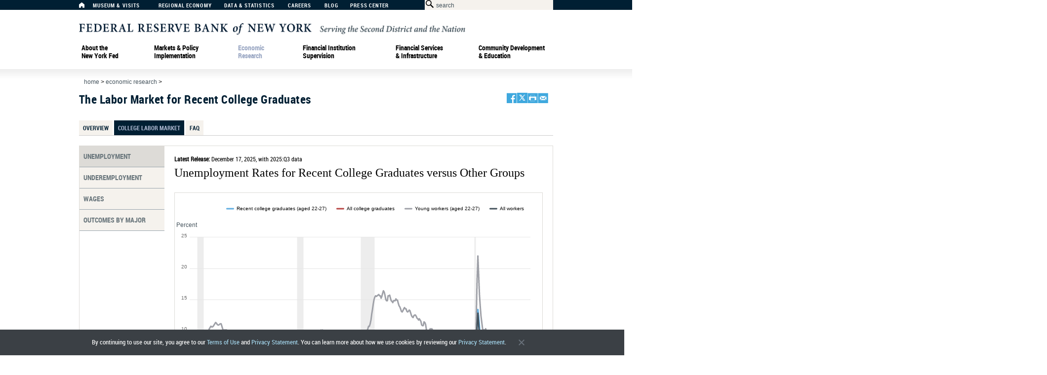

--- FILE ---
content_type: text/html; charset=utf-8
request_url: https://www.newyorkfed.org/research/college-labor-market
body_size: 22430
content:
<!DOCTYPE html>
<html lang="en">
<head>
    
<meta http-equiv="X-UA-Compatible" content="IE=edge,chrome=1">
<link type="text/css" href="/medialibrary/media/v4/css/basic.css" rel="stylesheet">
<link type="text/css" href="/medialibrary/media/v4/css/reset.css" rel="stylesheet">
<link type="text/css" href="/medialibrary/media/v4/css/960_12_col.css" rel="stylesheet">
<link type="text/css" href="/medialibrary/media/v4/components/styles/components.css" rel="stylesheet">
<script type="text/javascript" src="/medialibrary/media/v4/js/lib/jquery-1.10.2.min.js"></script>
<script data-main="/medialibrary/media/v4/components/components_main" src="/medialibrary/media/v4/components/lib/require.js"></script>


<style>
#sharebox-int{ visibility: hidden;}
</style>


<meta http-equiv="PRAGMA" content="NO-CACHE">
<link rel="icon" href="/medialibrary/media/favicon.ico" type="image/x-icon">
<link rel="shortcut icon" href="/medialibrary/media/favicon.ico" type="image/x-icon">

<link type="text/css" href="/medialibrary/media/v5/dxt-ui/css/dxt_desktop_print.c7687de8937417888ede.css" rel="stylesheet" media="print"><link type="text/css" href="/medialibrary/media/v5/dxt-ui/css/dxt_desktop_megamenu_app.80cc0ce1869d66d087cf.css" rel="stylesheet" media="screen"><script type="text/javascript" src="/medialibrary/media/v5/dxt-ui/js/dxt_desktop_megamenu_app.80cc0ce1869d66d087cf.js"></script><script>
       if(document.readyState === "complete") {
        nyfedapi.start();
        
    } else {
        document.addEventListener("DOMContentLoaded", function () {
            nyfedapi.start();
        }, false);
    }
</script>

<link type="text/css" href="/medialibrary/media/responsive/custom.css" rel="stylesheet">



    <title>The Labor Market for Recent College Graduates - FEDERAL RESERVE BANK of NEW YORK</title>
<meta property="og:title" content="The Labor Market for Recent College Graduates">
<meta property="og:image" content="https://www.newyorkfed.org/medialibrary/media/research/college-labor-market/College-Labor-OG-graphic">
<meta property="og:description" content="Data on employment outcomes for new graduates and young workers.">
<meta property="og:url" content="https://www.newyorkfed.org/research/college-labor-market#--:explore:unemployment">
<meta property="og:image:alt" content="The Labor Market for Recent College Graduates"/>
 
 
<meta name="twitter:card" content="summary_large_image">
<meta property="twitter:image" content="https://www.newyorkfed.org/medialibrary/media/research/college-labor-market/College-Labor-OG-twitter-graphic">

<!--script>
       document.addEventListener('DOMContentLoaded', function() {
                var container = document.createElement('div');
                container.setAttribute('style', 'width: 60%;');
                var announcement = document.createElement('span');
                 announcement.setAttribute('style', 'margin-bottom: 30px; margin-top: 30px; line-height: 18px; border:2px solid #c99700; background: #fffdf2;');
                announcement.setAttribute('class', 'disruption-notice');
                announcement.innerHTML = `<strong>Note:</strong> Due to the suspension of necessary data, The Labor Market for Recent College Graduates has not been updated as scheduled. We will resume regular updates once new data are&nbsp;available. (October 31, 2025)`;
              container.appendChild(announcement);
                document.querySelector('div.ts-article-title').insertBefore(container, document.querySelector('div.ts-article-title').firstChild);
        });
</script-->            <meta name="keywords" content="" />
            <meta name="description" content="" />
        
                              <script>!function(a){var e="https://s.go-mpulse.net/boomerang/",t="addEventListener";if("False"=="True")a.BOOMR_config=a.BOOMR_config||{},a.BOOMR_config.PageParams=a.BOOMR_config.PageParams||{},a.BOOMR_config.PageParams.pci=!0,e="https://s2.go-mpulse.net/boomerang/";if(window.BOOMR_API_key="6S5R6-KN95T-HP8YC-HYFLF-GA6UP",function(){function n(e){a.BOOMR_onload=e&&e.timeStamp||(new Date).getTime()}if(!a.BOOMR||!a.BOOMR.version&&!a.BOOMR.snippetExecuted){a.BOOMR=a.BOOMR||{},a.BOOMR.snippetExecuted=!0;var i,_,o,r=document.createElement("iframe");if(a[t])a[t]("load",n,!1);else if(a.attachEvent)a.attachEvent("onload",n);r.src="javascript:void(0)",r.title="",r.role="presentation",(r.frameElement||r).style.cssText="width:0;height:0;border:0;display:none;",o=document.getElementsByTagName("script")[0],o.parentNode.insertBefore(r,o);try{_=r.contentWindow.document}catch(O){i=document.domain,r.src="javascript:var d=document.open();d.domain='"+i+"';void(0);",_=r.contentWindow.document}_.open()._l=function(){var a=this.createElement("script");if(i)this.domain=i;a.id="boomr-if-as",a.src=e+"6S5R6-KN95T-HP8YC-HYFLF-GA6UP",BOOMR_lstart=(new Date).getTime(),this.body.appendChild(a)},_.write("<bo"+'dy onload="document._l();">'),_.close()}}(),"".length>0)if(a&&"performance"in a&&a.performance&&"function"==typeof a.performance.setResourceTimingBufferSize)a.performance.setResourceTimingBufferSize();!function(){if(BOOMR=a.BOOMR||{},BOOMR.plugins=BOOMR.plugins||{},!BOOMR.plugins.AK){var e=""=="true"?1:0,t="",n="amikcbixibybm2lqypga-f-cb4610c00-clientnsv4-s.akamaihd.net",i="false"=="true"?2:1,_={"ak.v":"39","ak.cp":"385303","ak.ai":parseInt("322044",10),"ak.ol":"0","ak.cr":9,"ak.ipv":4,"ak.proto":"h2","ak.rid":"559246e","ak.r":42170,"ak.a2":e,"ak.m":"dscb","ak.n":"essl","ak.bpcip":"3.16.161.0","ak.cport":40234,"ak.gh":"23.52.43.20","ak.quicv":"","ak.tlsv":"tls1.3","ak.0rtt":"","ak.0rtt.ed":"","ak.csrc":"-","ak.acc":"","ak.t":"1768997836","ak.ak":"hOBiQwZUYzCg5VSAfCLimQ==EbWCnEj3mRN3XA0DWwQs4v/XApVcI4iA3fByNLTQe+t9WiOLZmJN+9T0gs146DmphOePhLjBZs5sYHvKz/0T7dvTSWowsOqkjIyx6M19X/mrJZ1mygG71tHMmZivPivbgDY+IHKaA7QpqTL/zDhgurn9EnA1Ewc8ghOvyVvzIYWd21pAtkP3+/[base64]/ksw0sXg6aRYbH+K3PS1DMTZrsB6SbiWxM=","ak.pv":"165","ak.dpoabenc":"","ak.tf":i};if(""!==t)_["ak.ruds"]=t;var o={i:!1,av:function(e){var t="http.initiator";if(e&&(!e[t]||"spa_hard"===e[t]))_["ak.feo"]=void 0!==a.aFeoApplied?1:0,BOOMR.addVar(_)},rv:function(){var a=["ak.bpcip","ak.cport","ak.cr","ak.csrc","ak.gh","ak.ipv","ak.m","ak.n","ak.ol","ak.proto","ak.quicv","ak.tlsv","ak.0rtt","ak.0rtt.ed","ak.r","ak.acc","ak.t","ak.tf"];BOOMR.removeVar(a)}};BOOMR.plugins.AK={akVars:_,akDNSPreFetchDomain:n,init:function(){if(!o.i){var a=BOOMR.subscribe;a("before_beacon",o.av,null,null),a("onbeacon",o.rv,null,null),o.i=!0}return this},is_complete:function(){return!0}}}}()}(window);</script></head>
<body>
    <a name="top"></a>
    <div class="container_12">
        <header>
            
   <div id="universal">
   <div id="universal_nav">
      <a title="Home" aria-label="Home" href="/" id="nav-item-1"><span class="icon-home" title="Home"></span></a>
      <a href="/aboutthefed/museum-and-learning-center-visits" aria-label="Museum &amp; Visits" title="Museum &amp; Visits" id="nav-item-3">Museum &amp; Visits</a> 
      <a href="/regional-economy" aria-label="Regional Economy" title="Regional Economy" id="nav-item-4">Regional Economy</a> 
      <a href="/data-and-statistics" aria-label="Data &amp; Statistics" title="Data &amp; Statistics" id="nav-item-5">Data &amp; Statistics</a> 
      <a href="/careers" aria-label="Careers" title="Careers" id="nav-item-15">Careers</a> 
      <a aria-label="Blog" href="http://libertystreeteconomics.newyorkfed.org" aria-label="Liberty Street Economics Blog" title="Liberty Street Economics Blog" target="_blank" class="nav-type-external" id="nav-item-19">Blog</a> 
      <a href="/press" aria-label="Press Center" title="Press Center" id="nav-item-21">Press Center</a>
    </div>
    <div id="searchBar">
      <form action="/search" method="GET" id="search" aria-label="Search Form" title="Search Form">    
        <span class="icon-search"></span><input name="text" type="text" class="search" id="searchbox" title="Search Box" size="35" maxlength="200" />
        <input aria-label="Application" type="hidden" name="application" value="ny_pub" />
        <input aria-label="Sources" type="hidden" name="sources" value="ny_pub" />
        <input aria-label="Search Button" type="submit" id="searchbutton" title="Search Button" value="" />
      </form>
    </div>
  </div>
  <div id="logo" class="new-york-fed-logo">
		<a  aria-label="Federal Reserve Bank of New York" href="/" title="Federal Reserve Bank of New York"><img src="/medialibrary/media/v4/images/new-york-fed-logo.svg" style="width:782px" alt="New York Fed Logo" /></a>
  </div> 


<!-- START : MOBILE HEADER -->
<div id="dxt-mobile-header">

    <div class="dxt-logo-wrapper">
        <div>
            <div class="dxt-logo-wrapper-a">
                <a href="/" class="dxt-logo"></a>
            </div>
        </div>
    </div>

    <div class="dxt-menu-search">



        <div class="dxt-burger">
            <div>
                <a href="#">
                    <div id="nav-icon3">
                        <span></span>
                        <span></span>
                        <span></span>
                        <span></span>
                    </div>
                    Menu
                </a>
                <span></span>
            </div>
        </div>

        <div class="dxt-search-bar-wrapper">
            <span></span>
            <div class="dxt-search-bar"></div>
        </div>

    </div>

    <ul id="dxt-navigation" class="dxt-level-1-list dxt-level-1 nav nav-level-0 nav-type-none" id="nav-list-31">

 <!-- START : LEVEL 1 -->
        <li id="nav-item-32" class="dxt-level-1-item nav nav-level-1 nav-type-megamenu">
            <div class="dxt-level-top">
                <div>
                    <span class="dxt-mobile-menu-controls">
                        <span></span>
                    <span></span>
                    <span></span>
                    <span></span>
                    </span>
                    <a aria-label="About the New York Fed"  href="/aboutthefed" title="About the New York Fed">About&nbsp;the New&nbsp;York&nbsp;Fed</a>
                </div>
            </div>
            <ul class="dxt-level-3-list dxt-level-2 nav nav-level-1 nav-type-megamenu mm-item-content" id="nav-list-32">

                <!-- START : LEVEL 2 -->
                <li class="dxt-level-2-item nav nav-level-2 nav-type-menu">
                    <a aria-label="About the New York Fed" title="About the New York Fed" href="/aboutthefed">About&nbsp;the New&nbsp;York&nbsp;Fed</a>
                </li>
                <!-- END : LEVEL 2 -->

                <li id="nav-item-39" class="dxt-level-3-item nav nav-level-2 nav-type-menu">
                    <a href="/aboutthefed/whatwedo" title="What We Do" aria-label="What We Do">What We Do</a>
                </li>
                <!-- START : LEVEL 3 -->
                <li id="nav-item-34" class="dxt-level-3-item nav nav-level-2 nav-type-menu">
                    <div class="dxt-level-top">
                        <div>
                            <a href="/aboutthefed/who-we-are" title="Who We Are" aria-label="Who We Are">Who We Are</a>
                        </div>
                    </div>
                    <ul class="dxt-bullets dxt-level-4-list dxt-level-3 nav nav-level-2 nav-type-menu" id="nav-list-34">


                        <!-- START : LEVEL 4 -->
                        <li id="nav-item-123" class="dxt-level-4-item nav nav-level-3 nav-type-menu">
                            <a title="Bank Leadership" aria-label="Bank Leadership" href="/aboutthefed/bank-leadership">Bank Leadership</a>
                        </li>
                        <!-- END : LEVEL 4 -->

                        <!-- END : LEVEL 4 -->
                    </ul>
                </li><!-- END : LEVEL 3 -->
                <!-- END : LEVEL 2 -->
                <li id="nav-item-39" class="dxt-level-3-item nav nav-level-2 nav-type-menu">
                    <a aria-label="Communities We Serve" href="/aboutthefed/communities-we-serve" title="Communities We Serve">Communities We Serve</a>
                </li>
                <!-- START : LEVEL 3 -->
                <li id="nav-item-356" class="dxt-level-3-item nav nav-level-2 nav-type-menu">
                    <div class="dxt-level-top">
                        <div>
                            <a title="Governance" aria-label="Governance" href="/aboutthefed/governance">Governance</a>
                        </div>
                    </div>
                    <ul class="dxt-bullets dxt-level-4-list dxt-level-3 nav nav-level-2 nav-type-menu" id="nav-list-357">


                        <!-- START : LEVEL 4 -->
                        <li id="nav-item-127" class="dxt-level-4-item nav nav-level-3 nav-type-menu">
                            <a title="Board of Directors" aria-label="Board of Directors" href="/aboutthefed/org_nydirectors">Board of Directors</a>
                        </li>
                        <!-- END : LEVEL 4 -->

                        <!-- START : LEVEL 4 -->
                        <li id="nav-item-127" class="dxt-level-4-item nav nav-level-3 nav-type-menu">
                            <a href="/aboutthefed/disclosures" title="Disclosures" aria-label="Disclosures">Disclosures</a>
                        </li>
                        <!-- END : LEVEL 4 -->

                        <!-- START : LEVEL 4 -->
                        <li id="nav-item-127" class="dxt-level-4-item nav nav-level-3 nav-type-menu">
                            <a style="vertical-align:top" title="Ethics and Conflicts of Interest" aria-label="Ethics and Conflicts of Interest" href="/aboutthefed/ethics-conflicts-of-interest">Ethics and Conflicts of Interest</a>
                        </li>
                        <!-- END : LEVEL 4 -->
                        <!-- START : LEVEL 4 -->
                        <li id="nav-item-127" class="dxt-level-4-item nav nav-level-3 nav-type-menu">
                            <a aria-label="Annual Financial Statements" href="/aboutthefed/annualreports" title="Annual Financial Statements">Annual Financial Statements</a>
                        </li>
                        <!-- END : LEVEL 4 -->
                        <li id="nav-item-127" class="dxt-level-4-item nav nav-level-3 nav-type-menu">
                            <a aria-label="Org Chart" href="/aboutthefed/org_chart" title="Org Chart">Org Chart</a>
                        </li>

                    </ul>
                </li>
                <!-- END : LEVEL 3 -->

                <!-- START : LEVEL 3 -->
                <li id="nav-item-357" class="dxt-level-3-item nav nav-level-2 nav-type-menu">
                    <div class="dxt-level-top">
                        <div>
                            <span style="padding: 0;font-family: RobotoCondensedBold,Impact,Arial Black,Helvetica,Arial,sans-serif;font-size: 14px;line-height: 16px;color: #fff;text-decoration: none;letter-spacing: .03em;color: #99a5ad;margin-top: 3px;">More About Us</span> 
                        </div>
                    </div>
                    <ul class="dxt-bullets dxt-level-4-list dxt-level-3 nav nav-level-2 nav-type-menu" id="nav-list-357">


                        <!-- START : LEVEL 4 -->
                        <li id="nav-item-127" class="dxt-level-4-item nav nav-level-3 nav-type-menu">
                            <a title="News &amp; Events" aria-label="News &amp; Events" href="/press">News &amp; Events</a>
                        </li>
                        <!-- END : LEVEL 4 -->

                        <!-- START : LEVEL 4 -->
                        <li id="nav-item-127" class="dxt-level-4-item nav nav-level-3 nav-type-menu">
                            <a aria-label="Advisory Groups" href="/aboutthefed/external_committees" title="Advisory Groups">Advisory Groups</a>
                        </li>
                        <!-- END : LEVEL 4 -->

                        <!-- START : LEVEL 4 -->
                        <li id="nav-item-127" class="dxt-level-4-item nav nav-level-3 nav-type-menu">
                            <a aria-label="Vendor Information" href="/aboutthefed/vendor_information" title="Vendor Information">Vendor Information</a>
                        </li>
                        <!-- END : LEVEL 4 -->
                        <!-- START : LEVEL 4 -->
                        <li id="nav-item-127" class="dxt-level-4-item nav nav-level-3 nav-type-menu">
                            <a title="Holiday Schedule" aria-label="Holiday Schedule" href="/aboutthefed/holiday_schedule">Holiday Schedule</a>
                        </li>
                    </ul>
                </li>
                <!-- END : LEVEL 3 -->

                <!-- START : LEVEL CONTENT -->
                <li class="nav nav-level-2 nav-type-menu">
                    <div class="dxt-menu-content">

                        <div class="dxt-menu-content-item dxt-menu-content-item-desc">
                            <p>
                                At the New  York Fed, our mission is to make the U.S. economy stronger and the financial system more stable for all segments of society. We do this by executing monetary policy, providing financial services, supervising banks and conducting research and providing expertise on issues that impact the nation and communities we serve.
                            </p>
                        </div>

                        <div class="dxt-menu-images">

                            <a style="margin: 0 10px 0 10px;" aria-label="New York Innovation Center" href="/aboutthefed/nyic" title="New York Innovation Center" class="dxt-menu-content-item dxt-menu-content-item-image">
                                <img alt="New York Innovation Center" src="/medialibrary/media/images/v4/about_the_fed/innovation-center-mega-menu.jpg" width="144" height="88">
                                <p>The New York Innovation Center bridges the worlds of finance, technology, and innovation and generates insights into high-value central bank-related opportunities.</p>
                            </a>
                            <a aria-label="Freedom of Information request" href="/aboutthefed/freedom-of-information-requests" title="Freedom of Information request" class="dxt-menu-content-item dxt-menu-content-item-image">
                                <img alt="Information Requests" src="/medialibrary/media/images/v4/about_the_fed/mega_menu/atnyf-mm-information-requests.jpg">
                                <p>
                                    Do you have a request for information and records? Learn how to submit it.
                                </p>
                            </a>

                            <a aria-label="History of the New York Fed" href="/aboutthefed/history" title="History of the New York Fed" class="dxt-menu-content-item dxt-menu-content-item-image">
                                <img alt="Gold Vault" src="/medialibrary/media/images/v4/about_the_fed/mega_menu/atnyf_mm_goldvault.jpg">
                                <p>
                                    Learn about the history of the New York Fed and central banking in the United States through articles, speeches, photos and video.
                                </p>
                            </a>

                           

                        </div>

                    </div>
                </li>
                <!-- END : LEVEL CONTENT -->

            </ul>
        </li>
        <!-- END : LEVEL 1 -->  <!-- START : LEVEL 1 -->
        <li id="nav-item-40" class="dxt-level-1-item nav nav-level-1 nav-type-megamenu">
            <div class="dxt-level-top">
                <div>
                    <span class="dxt-mobile-menu-controls">
                        <span></span>
                    <span></span>
                    <span></span>
                    <span></span>
                    </span>
                    <a aria-label="Markets &amp; Policy Implementation" title="Markets &amp; Policy Implementation"  href="/markets" onclick="_sz.push(['event', 'Markets megamenu', 'Click', 'Markets & Policy Implementation top level']);">Markets &amp; Policy Implementation</a>
                </div>
            </div>
            <ul class="dxt-level-2-list dxt-level-2 nav nav-level-1 nav-type-megamenu mm-item-content" id="nav-list-40">

                <!-- START : LEVEL 2 -->
                <li class="dxt-level-2-item nav nav-level-2 nav-type-menu">
                    <a href="/markets" aria-label="Markets & Policy Implementation" title="Markets & Policy Implementation" onclick="_sz.push(['event', 'Markets megamenu', 'Click', 'Markets & Policy Implementation']);">Markets & Policy Implementation</a>
                </li>
                <!-- END : LEVEL 2 -->
                <!-- BEGIN FIRST COLUMN -->
                <li class="dxt-level-2-item nav nav-level-2 nav-type-menu"><div class="dxt-level-top"><a href="/markets/data-hub" aria-label="Markets Data Dashboard" title="Data" onclick="_sz.push(['event', 'Markets megamenu', 'Click', 'Markets Data Dashboard']);">DATA</a></div>
                    <ul class="dxt-level-3-list dxt-level-3 nav nav-level-2 nav-type-menu">
                        <li class="dxt-level-3-item nav nav-level-3 nav-type-menu"><a href="/markets/reference-rates" aria-label="Reference Rates" title="Reference Rates" onclick="_sz.push(['event', 'Markets megamenu', 'Click', 'Reference Rates']);">Reference Rates</a></li>
                            <ul class="dxt-bullets dxt-level-4-list dxt-level-4 nav nav-level-3 nav-type-menu">
                                <li class="dxt-level-4-item nav nav-level-4 nav-type-menu"><a href="/markets/reference-rates/effr" aria-label="Effective Federal Funds Rate" title="Effective Federal Funds Rate" onclick="_sz.push(['event', 'Markets megamenu', 'Click', 'Effective Federal Funds Rate']);">Effective Federal Funds Rate</a></li>
                                <li class="dxt-level-4-item nav nav-level-4 nav-type-menu"><a href="/markets/reference-rates/obfr" aria-label="Overnight Bank Funding Rate" title="Overnight Bank Funding Rate" onclick="_sz.push(['event', 'Markets megamenu', 'Click', 'Overnight Bank Funding Rate']);">Overnight Bank Funding Rate</a></li>
                                <li class="dxt-level-4-item nav nav-level-4 nav-type-menu"><a href="/markets/reference-rates/sofr" aria-label="Secured Overnight Financing Rate" title="Secured Overnight Financing Rate" onclick="_sz.push(['event', 'Markets megamenu', 'Click', 'Secured Overnight Financing Rate']);">Secured Overnight Financing Rate</a></li>
								<li class="dxt-level-4-item nav nav-level-4 nav-type-menu no-bullet-indent"><a href="/markets/reference-rates/sofr-averages-and-index" aria-label="SOFR Averages & Index" title="SOFR Averages & Index" onclick="_sz.push(['event', 'Markets megamenu', 'Click', 'SOFR Averages & Index']);">SOFR Averages & Index</a></li>
                                <li class="dxt-level-4-item nav nav-level-4 nav-type-menu"><a href="/markets/reference-rates/bgcr" aria-label="Broad General Collateral Rate" title="Broad General Collateral Rate" onclick="_sz.push(['event', 'Markets megamenu', 'Click', 'Broad General Collateral Rate']);">Broad General Collateral Rate</a></li>
                                <li class="dxt-level-4-item nav nav-level-4 nav-type-menu"><a href="/markets/reference-rates/tgcr" aria-label="Tri-Party General Collateral Rate" title="Tri-Party General Collateral Rate" onclick="_sz.push(['event', 'Markets megamenu', 'Click', 'Tri-Party General Collateral Rate']);">Tri-Party General Collateral Rate</a></li>
                            </ul>
                        <li class="dxt-level-3-item nav nav-level-3 nav-type-menu"><span class="nav nav-type-label upperlower">Desk Operations</span></li>
                            <ul class="dxt-bullets dxt-level-4-list dxt-level-4 nav nav-level-3 nav-type-menu">
                                <li class="dxt-level-4-item nav nav-level-4 nav-type-menu"><a href="/markets/desk-operations/treasury-securities" aria-label="Treasury Securities Operations" title="Treasury Securities" onclick="_sz.push(['event', 'Markets megamenu', 'Click', 'Treasury Securities Operations']);">Treasury Securities</a></li>
                                <li class="dxt-level-4-item nav nav-level-4 nav-type-menu"><a href="/markets/desk-operations/ambs" aria-label="Agency Mortgage-Backed Securities Operations" title="Agency Mortgage-Backed Securities" onclick="_sz.push(['event', 'Markets megamenu', 'Click', 'Agency Mortgage-Backed Securities Operations']);">Agency Mortgage-Backed Securities</a>
</li>
                                <li class="dxt-level-4-item nav nav-level-4 nav-type-menu"><a href="/markets/desk-operations/repo" aria-label="Repo Operations" title="Repos" onclick="_sz.push(['event', 'Markets megamenu', 'Click', 'Repo Operations']);">Repos</a></li>
                                <li class="dxt-level-4-item nav nav-level-4 nav-type-menu"><a href="/markets/desk-operations/reverse-repo" aria-label="Reverse Repo Operations" title="Reverse Repos" onclick="_sz.push(['event', 'Markets megamenu', 'Click', 'Reverse Repo Operations']);">Reverse Repos</a></li>
                                <li class="dxt-level-4-item nav nav-level-4 nav-type-menu"><a href="/markets/desk-operations/securities-lending" aria-label="Securities Lending Operations" title="Securities Lending" onclick="_sz.push(['event', 'Markets megamenu', 'Click', 'Securities Lending Operations']);">Securities Lending</a></li>
                                <li class="dxt-level-4-item nav nav-level-4 nav-type-menu"><a href="/markets/desk-operations/central-bank-liquidity-swap-operations" aria-label="Central Bank Liquidity Swap Operations" title="Central Bank Liquidity Swaps" onclick="_sz.push(['event', 'Markets megamenu', 'Click', 'Central Bank Liquidity Swap Operations']);">Central Bank Liquidity Swaps</a></li>
                            </ul>
                        <li class="dxt-level-3-item nav nav-level-3 nav-type-menu"><a href="/markets/soma-holdings" aria-label="System Open Market Account Holdings of Domestic Securities" title="System Open Market Account Holdings" onclick="_sz.push(['event', 'Markets megamenu', 'Click', 'System Open Market Account Holdings of Domestic Securities']);">System Open Market Account Holdings</a></li>
                        <li class="dxt-level-3-item nav nav-level-3 nav-type-menu"><a href="/markets/counterparties/primary-dealers-statistics" aria-label="Primary Dealer Statistics" title="Primary Dealer Statistics" onclick="_sz.push(['event', 'Markets megamenu', 'Click', 'Primary Dealer Statistics']);">Primary Dealer Statistics</a></li>
                        <li class="dxt-level-3-item nav nav-level-3 nav-type-menu"><a href="/markets/omo_transaction_data" aria-label="Historical Transaction Data" title="Historical Transaction Data" onclick="_sz.push(['event', 'Markets megamenu', 'Click', 'Historical Transaction Data']);">Historical Transaction Data</a></li>
                    </ul>
                </li>
                <!-- END FIRST COLUMN, BEGIN SECOND COLUMN -->
                <li class="dxt-level-2-item nav nav-level-2 nav-type-menu"><div class="dxt-level-top"><a href="/markets/domestic-market-operations" aria-label="Domestic Market Operations" title="Domestic Market Operations" onclick="_sz.push(['event', 'Markets megamenu', 'Click', 'Domestic Market Operations']);">DOMESTIC MARKET OPERATIONS</a></div>
                    <ul class="dxt-level-3-list dxt-level-3 nav nav-level-2 nav-type-menu">
                        <li class="dxt-level-3-item nav nav-level-3 nav-type-menu"><a href="/markets/domestic-market-operations/monetary-policy-implementation" aria-label="Monetary Policy Implementation" title="Monetary Policy Implementation" onclick="_sz.push(['event', 'Markets megamenu', 'Click', 'Monetary Policy Implementation']);">Monetary Policy Implementation</a></li>
                            <ul class="dxt-bullets dxt-level-4-list dxt-level-4 nav nav-level-3 nav-type-menu">
                                <li class="dxt-level-4-item nav nav-level-4 nav-type-menu"><a href="/markets/domestic-market-operations/monetary-policy-implementation/treasury-securities" aria-label="About Treasury Securities" title="Treasury Securities" onclick="_sz.push(['event', 'Markets megamenu', 'Click', 'About Treasury Securities']);">Treasury Securities</a></li>
                                <li class="dxt-level-4-item nav nav-level-4 nav-type-menu"><a href="/markets/domestic-market-operations/monetary-policy-implementation/agency-mortgage-backed-securities" aria-label="About Agency Mortgage-Backed Securities" title="Agency Mortgage-Backed Securities" onclick="_sz.push(['event', 'Markets megamenu', 'Click', 'About Agency Mortgage-Backed Securities']);">Agency Mortgage-Backed Securities</a></li>
                                <li class="dxt-level-4-item nav nav-level-4 nav-type-menu"><a href="/markets/domestic-market-operations/monetary-policy-implementation/agency-commercial-mortgage-backed-securities" aria-label="About Agency Commercial Mortgage-Backed Securities" title="Agency Commercial Mortgage-Backed Securities" onclick="_sz.push(['event', 'Markets megamenu', 'Click', 'About Agency Commercial Mortgage-Backed Securities']);">Agency Commercial Mortgage-Backed Securities</a></li>
                                <li class="dxt-level-4-item nav nav-level-4 nav-type-menu"><a href="/markets/domestic-market-operations/monetary-policy-implementation/agency-debt-securities" aria-label="About Agency Debt Securities" title="Agency Debt Securities" onclick="_sz.push(['event', 'Markets megamenu', 'Click', 'About Agency Debt Securities']);">Agency Debt Securities</a></li>
                                <li class="dxt-level-4-item nav nav-level-4 nav-type-menu"><a href="/markets/domestic-market-operations/monetary-policy-implementation/repo-reverse-repo-agreements" aria-label="About Repo and Reverse Repo Agreements" title="Repos & Reverse Repos" onclick="_sz.push(['event', 'Markets megamenu', 'Click', 'About Repo and Reverse Repo Agreements']);">Repos & Reverse Repos</a></li>
                                <li class="dxt-level-4-item nav nav-level-4 nav-type-menu"><a href="/markets/domestic-market-operations/monetary-policy-implementation/securities-lending" aria-label="About Securities Lending" title="Securities Lending" onclick="_sz.push(['event', 'Markets megamenu', 'Click', 'About Securities Lending']);">Securities Lending</a></li>
                            </ul>
                        <li class="dxt-level-3-item nav nav-level-3 nav-type-menu"><a href="/banking/discountwindow" aria-label="Discount Window" title="Discount Window" onclick="_sz.push(['event', 'Markets megamenu', 'Click', 'Discount Window']);">Discount Window</a></li>
                        <li class="dxt-level-3-item nav nav-level-3 nav-type-menu"><a href="/markets/treasury-debt-auctions-and-buybacks-as-fiscal-agent" aria-label="Treasury Debt Auctions and Buybacks as Fiscal Agent" title="Treasury Debt Auctions & Buybacks" onclick="_sz.push(['event', 'Markets megamenu', 'Click', 'Treasury Debt Auctions and Buybacks as Fiscal Agent']);">Treasury Debt Auctions & Buybacks<br>as Fiscal Agent</a>
</li>
                <br><br>   
                <li class="dxt-level-3-item nav nav-level-3 nav-type-menu"><a href="/markets/international-market-operations" aria-label="International Market Operations" title="International Market Operations" onclick="_sz.push(['event', 'Markets megamenu', 'Click', 'International Market Operations']);">INTERNATIONAL MARKET OPERATIONS</a></li>
                    <li class="dxt-level-3-item nav nav-level-3 nav-type-menu"><a href="/markets/international-market-operations/foreign-exchange-operations" aria-label="Foreign Exchange Operations" title="Foreign Exchange" onclick="_sz.push(['event', 'Markets megamenu', 'Click', 'Foreign Exchange Operations']);">Foreign Exchange</a></li>
                        <li class="dxt-level-3-item nav nav-level-3 nav-type-menu"><a href="/markets/international-market-operations/foreign-reserves-management" aria-label="Foreign Reserves Management" title="Foreign Reserves Management" onclick="_sz.push(['event', 'Markets megamenu', 'Click', 'Foreign Reserves Management']);">Foreign Reserves Management</a></li>
                        <li class="dxt-level-3-item nav nav-level-3 nav-type-menu"><a href="/markets/international-market-operations/central-bank-swap-arrangements" aria-label="Central Bank Swap Arrangements" title="Central Bank Swap Arrangements" onclick="_sz.push(['event', 'Markets megamenu', 'Click', 'Central Bank Swap Arrangements']);">Central Bank Swap Arrangements</a></li>
                 </ul></li>
                <!-- END SECOND COLUMN, BEGIN THIRD COLUMN -->        
                <li class="dxt-level-2-item nav nav-level-2 nav-type-menu"><span class="nav nav-type-label">ACROSS MARKETS</span>
                    <ul class="dxt-level-3-list dxt-level-3 nav nav-level-2 nav-type-menu">
                        <li class="dxt-level-3-item nav nav-level-3 nav-type-menu"><a href="/markets/op_policies" aria-label="Desk Statements & Operating Policies" title="Statements & Operating Policies" onclick="_sz.push(['event', 'Markets megamenu', 'Click', 'Desk Statements & Operating Policies']);">Statements & Operating Policies</a></li>
                        <li class="dxt-level-3-item nav nav-level-3 nav-type-menu"><a href="/markets/market-intelligence" aria-label="Market Intelligence" title="Market Intelligence" onclick="_sz.push(['event', 'Markets megamenu', 'Click', 'Market Intelligence']);">Market Intelligence</a>
                            <ul class="dxt-bullets dxt-level-4-list dxt-level-4 nav nav-level-3 nav-type-menu">
                                <li class="dxt-level-4-item nav nav-level-4 nav-type-menu"><a href="/markets/market-intelligence/survey-of-market-expectations" aria-label="Survey of Market Expectations" title="Survey of Market Expectations" onclick="_sz.push(['event', 'Markets megamenu', 'Click', 'Survey of Market Expectations']);">Survey of Market Expectations</a></li>
                            </ul>
                        </li>
                        <li class="dxt-level-3-item nav nav-level-3 nav-type-menu"><a href="/markets/annual_reports" aria-label="Annual Report on Open Market Operations" title="Annual Reports" onclick="_sz.push(['event', 'Markets megamenu', 'Click', 'Annual Report on Open Market Operations']);">Annual Reports</a></li>
                        <li class="dxt-level-3-item nav nav-level-3 nav-type-menu"><a href="/markets/counterparties" aria-label="Counterparties" title="Counterparties" onclick="_sz.push(['event', 'Markets megamenu', 'Click', 'Counterparties']);">Counterparties</a>
                            <ul class="dxt-bullets dxt-level-4-list dxt-level-4 nav nav-level-3 nav-type-menu">
                                <li class="dxt-level-4-item nav nav-level-4 nav-type-menu"><a href="/markets/primarydealers" aria-label="Primary Dealers" title="Primary Dealers" onclick="_sz.push(['event', 'Markets megamenu', 'Click', 'Primary Dealers']);">Primary Dealers</a></li>
                                <li class="dxt-level-4-item nav nav-level-4 nav-type-menu"><a href="/markets/standing-repo-counterparties" aria-label="Standing Repo Counterparties" title="Standing Repo Counterparties" onclick="_sz.push(['event', 'Markets megamenu', 'Click', 'Standing Repo Counterparties']);">Standing Repo Counterparties</a></li>
                                <li class="dxt-level-4-item nav nav-level-4 nav-type-menu"><a href="/markets/rrp_counterparties" aria-label="Reverse Repo Counterparties" title="Reverse Repo Counterparties" onclick="_sz.push(['event', 'Markets megamenu', 'Click', 'Reverse Repo Counterparties']);">Reverse Repo Counterparties</a></li>
                                <li class="dxt-level-4-item nav nav-level-4 nav-type-menu"><a href="/markets/counterparties/foreign-exchange-counterparties" aria-label="Foreign Exchange Counterparties" title="Foreign Exchange Counterparties" onclick="_sz.push(['event', 'Markets megamenu', 'Click', 'Foreign Exchange Counterparties']);">Foreign Exchange Counterparties</a></li>
                                <li class="dxt-level-4-item nav nav-level-4 nav-type-menu"><a href="/markets/counterparties/foreign-reserves-management" aria-label="Foreign Reserves Management Counterparties" title="Foreign Reserves Management Counterparties" onclick="_sz.push(['event', 'Markets megamenu', 'Click', 'Foreign Reserves Management Counterparties']);">Foreign Reserves Management Counterparties</a></li>
                             </ul></li>
                        <li class="dxt-level-3-item nav nav-level-3 nav-type-menu"><a href="/markets/operational-readiness" aria-label="Operational Readiness" title="Operational Readiness" onclick="_sz.push(['event', 'Markets megamenu', 'Click', 'Operational Readiness']);">Operational Readiness</a></li>
						<li class="dxt-level-3-item nav nav-level-3 nav-type-menu"><a href="/markets/central-bank-and-international-account-services" aria-label="Central Bank & International Account Services" title="Central Bank & International Account Services" onclick="_sz.push(['event', 'Markets megamenu', 'Click', 'Central Bank & International Account Services']);">Central Bank & International Account Services</a></li>
                        <li class="dxt-level-3-item nav nav-level-3 nav-type-menu"><a href="/markets/programs-archive" aria-label="Programs Archive" title="Programs Archive" onclick="_sz.push(['event', 'Markets megamenu', 'Click', 'Programs Archive']);">Programs Archive</a></li>
                    </ul>
                </li>
                <!-- END THIRD COLUMN -->  

            </ul>
        </li>
        <!-- END : LEVEL 1 -->

<style>
ul#dxt-navigation ul#nav-list-40 > li:nth-child(4) {
	position: relative;
	right: 0px !important;
	top: 10px !important;
	margin-top: 4px !important;
}
.upperlower {text-transform: capitalize !important;}
ul#dxt-navigation ul#nav-list-40 li.nav-level-4 {
	margin: 8px 5px 0;
	list-style-type: disc;
	list-style-position: outside;
}
/* Chrome version 29 and above */
@media screen and (-webkit-min-device-pixel-ratio:0)
and (min-resolution:.001dpcm) {
ul#dxt-navigation ul#nav-list-40.mm-item-content:before{ bottom:20px; right:63px; }
}
@supports (-moz-appearance:none) {
ul#dxt-navigation ul#nav-list-40.mm-item-content:before{ bottom:41px; right:150px; }
}
</style>  <!-- START : LEVEL 1 -->
        <li id="nav-item-84" class="dxt-level-1-item nav nav-level-1 nav-type-megamenu mm-item">
            <div class="dxt-level-top">
                <div>
                    <span class="dxt-mobile-menu-controls">
                        <span></span>
                    <span></span>
                    <span></span>
                    <span></span>
                    </span>
                    <a title="Economic Research" aria-label="Economic Research" href="/research" onclick="_sz.push(['event', 'Research Megamenu', 'Click', 'Economic Research top level']);">Economic Research</a>
                </div>
            </div>
            <ul class="dxt-level-2-list dxt-level-2 nav nav-level-1 nav-type-megamenu mm-item-content" id="nav-list-84">

                <!-- START : LEVEL 2 -->
                <li class="dxt-level-2-item nav nav-level-2 nav-type-menu">
                    <a title="Economic Research" aria-label="Economic Research" href="/research" onclick="_sz.push(['event', 'Research Megamenu', 'Click', 'Economic Research']);">Economic Research</a>
                </li>
                <!-- END : LEVEL 2 -->
				
				
                <!-- BEGIN FIRST COLUMN -->
                <li class="dxt-level-2-item nav nav-level-2 nav-type-menu"><span class="nav nav-type-label">U.S. Economy</span>
                    <ul class="dxt-level-3-list dxt-level-3 nav nav-level-2 nav-type-menu">
                        <li class="dxt-level-3-item nav nav-level-3 nav-type-menu"><span class="nav nav-type-label upperlower">Consumer Expectations &amp; Behavior</span></li>
                            <ul class="dxt-bullets dxt-level-4-list dxt-level-4 nav nav-level-3 nav-type-menu">
                                <li class="dxt-level-4-item nav nav-level-4 nav-type-menu"><a title="Survey of Consumer Expectations" aria-label="Survey of Consumer Expectations" href="/microeconomics/sce#/" onclick="_sz.push(['event', 'Research Megamenu', 'Click', 'Survey of Consumer Expectations']);">Survey of Consumer Expectations</a></li>
                                <li class="dxt-level-4-item nav nav-level-4 nav-type-menu"><a title="Household Debt &amp; Credit Report" aria-label="Household Debt &amp; Credit Report" href="/microeconomics/hhdc" onclick="_sz.push(['event', 'Research Megamenu', 'Click', 'Household Debt & Credit Report']);">Household Debt &amp; Credit Report</a></li>
                                <li class="dxt-level-4-item nav nav-level-4 nav-type-menu"><a title="Home Price Changes" aria-label="Home Price Changes" href="/research/home-price-index" onclick="_sz.push(['event', 'Research Megamenu', 'Click', 'Home Price Changes']);">Home Price Changes</a></li>								
                      </ul>
                        <li class="dxt-level-3-item nav nav-level-3 nav-type-menu"><span class="nav nav-type-label upperlower">Growth &amp; Inflation</span></li>
                            <ul class="dxt-bullets dxt-level-4-list dxt-level-4 nav nav-level-3 nav-type-menu">
                                <li class="dxt-level-4-item nav nav-level-4 nav-type-menu"><a title="Economic Heterogeneity Indicators" aria-label="Economic Heterogeneity Indicators" href="/research/economic-heterogeneity-indicators" onclick="_sz.push(['event', 'Research Megamenu', 'Click', 'Economic Heterogeneity Indicators']);">Economic Heterogeneity Indicators (EHIs)</a></li>
                                <li class="dxt-level-4-item nav nav-level-4 nav-type-menu"><a title="Multivariate Core Trend Inflation" aria-label="Multivariate Core Trend Inflation" href="/research/policy/mct#--:mct-inflation:trend-inflation" onclick="_sz.push(['event', 'Research Megamenu', 'Click', 'Multivariate Core Trend Inflation']);">Multivariate Core Trend Inflation</a></li>
                                <li class="dxt-level-4-item nav nav-level-4 nav-type-menu"><a title="New York Fed DSGE Model" aria-label="New York Fed DSGE Model" href="/research/policy/dsge#/interactive" onclick="_sz.push(['event', 'Research Megamenu', 'Click', 'New York Fed DSGE Model']);">New York Fed DSGE Model</a></li>
                                <li class="dxt-level-4-item nav nav-level-4 nav-type-menu"><a title="New York Fed Staff Nowcast" aria-label="New York Fed Staff Nowcast" href="/research/policy/nowcast#/nowcast" onclick="_sz.push(['event', 'Research Megamenu', 'Click', 'New York Fed Staff Nowcast']);">New York Fed Staff Nowcast</a></li>
                                <li class="dxt-level-4-item nav nav-level-4 nav-type-menu"><a title="R-star: Natural Rate of Interest" aria-label="R-star: Natural Rate of Interest" href="/research/policy/rstar " onclick="_sz.push(['event', 'Research Megamenu', 'Click', 'R-star: Natural Rate of Interest']);">R-star: Natural Rate of Interest</a></li>
                             
                            </ul>
                        <li class="dxt-level-3-item nav nav-level-3 nav-type-menu"><span class="nav nav-type-label upperlower">Labor Market</span></li>
                            <ul class="dxt-bullets dxt-level-4-list dxt-level-4 nav nav-level-3 nav-type-menu">
                                    <li class="dxt-level-4-item nav nav-level-4 nav-type-menu"><a title="Labor Market for Recent College Graduates" aria-label="Labor Market for Recent College Graduates" href="/research/college-labor-market#--:explore:unemployment" onclick="_sz.push(['event', 'Research Megamenu', 'Click', 'Labor Market for Recent College Graduates']);">Labor Market for Recent College Graduates</a></li>
<li class="dxt-level-4-item nav nav-level-4 nav-type-menu"><a title="Labor Market Tightness Index" aria-label="Labor Market Tightness Index" href="/research/labor-market-tightness/#interactive" onclick="_sz.push(['event', 'Research Megamenu', 'Click', 'Labor Market Tightness Index']);">Labor Market Tightness Index</a></li>
                            

                            </ul>
						<li class="dxt-level-3-item nav nav-level-3 nav-type-menu"><span class="nav nav-type-label upperlower">Financial Stability</span></li>
                            <ul class="dxt-bullets dxt-level-4-list dxt-level-4 nav nav-level-3 nav-type-menu">
                                <li class="dxt-level-4-item nav nav-level-4 nav-type-menu"><a title="Corporate Bond Market Distress Index" aria-label="Corporate Bond Market Distress Index" href="/research/policy/cmdi#/interactive" onclick="_sz.push(['event', 'Research Megamenu', 'Click', 'Corporate Bond Market Distress Index']);">Corporate Bond Market Distress Index</a></li>
<li class="dxt-level-4-item nav nav-level-4 nav-type-menu"><a title="Losses from Natural Disasters" aria-label="Losses from Natural Disasters" href="/research/policy/natural-disaster-losses " onclick="_sz.push(['event', 'Research Megamenu', 'Click', 'Losses from Natural Disasters']);">Losses from Natural Disasters</a></li>

                                <li class="dxt-level-4-item nav nav-level-4 nav-type-menu"><a title="Outlook-at-Risk" aria-label="Outlook-at-Risk" href="/research/policy/outlook-at-risk#root:growth-at-risk" onclick="_sz.push(['event', 'Research Megamenu', 'Click', 'Outlook-at-Risk']);">Outlook-at-Risk</a></li>
                                <li class="dxt-level-4-item nav nav-level-4 nav-type-menu"><a title="Treasury Term Premia" aria-label="Treasury Term Premia" href="/research/data_indicators/term-premia-tabs#/interactive" onclick="_sz.push(['event', 'Research Megamenu', 'Click', 'Treasury Term Premia']);">Treasury Term Premia</a></li>
                                <li class="dxt-level-4-item nav nav-level-4 nav-type-menu"><a title="Yield Curve as a Leading Indicator" aria-label="Yield Curve as a Leading Indicator" href="/research/capital_markets/ycfaq#/interactive" onclick="_sz.push(['event', 'Research Megamenu', 'Click', 'Yield Curve as a Leading Indicator']);">Yield Curve as a Leading Indicator</a></li>
                            </ul>
						<li class="dxt-level-3-item nav nav-level-3 nav-type-menu"><span class="nav nav-type-label upperlower">Banking</span></li>
                            <ul class="dxt-bullets dxt-level-4-list dxt-level-4 nav nav-level-3 nav-type-menu">
                                <li class="dxt-level-4-item nav nav-level-4 nav-type-menu"><a title="Banking Research Data Sets" aria-label="Banking Research Data Sets" href="/research/banking_research/datasets" onclick="_sz.push(['event', 'Research Megamenu', 'Click', 'Banking Research Data Sets']);">Banking Research Data Sets</a></li>
                                <li class="dxt-level-4-item nav nav-level-4 nav-type-menu"><a title="Quarterly Trends for Consolidated U.S. Banking Organizations" aria-label="Quarterly Trends for Consolidated U.S. Banking Organizations" href="/research/banking_research/quarterly_trends" onclick="_sz.push(['event', 'Research Megamenu', 'Click', 'Quarterly Trends for Consolidated U.S. Banking Organizations']);">Quarterly Trends for Consolidated U.S. Banking Organizations</a></li>
                                   <li class="dxt-level-4-item nav nav-level-4 nav-type-menu"><a title="Reserve Demand Elasticity" aria-label="Reserve Demand Elasticity" href="/research/reserve-demand-elasticity" onclick="_sz.push(['event', 'Research Megamenu', 'Click', 'Reserve Demand Elasticity']);">Reserve Demand Elasticity</a></li>
                            </ul>
						 
                    </ul>
                </li>
				
				
				
				
				
				
				
                <!-- END FIRST COLUMN, BEGIN SECOND COLUMN -->
                <li class="dxt-level-2-item nav nav-level-2 nav-type-menu"><div class="dxt-level-top"><a title="Regional Economy" aria-label="Regional Economy" href="/regional-economy" onclick="_sz.push(['event', 'Research Megamenu', 'Click', 'Regional Economy']);">REGIONAL ECONOMY</a></div>
                    <ul class="dxt-level-3-list dxt-level-3 nav nav-level-2 nav-type-menu">
                                <li class="dxt-level-3-item nav nav-level-3 nav-type-menu"><a title="Empire State Manufacturing Survey" aria-label="Empire State Manufacturing Survey" href="/survey/empire/empiresurvey_overview" onclick="_sz.push(['event', 'Research Megamenu', 'Click', 'Empire State Manufacturing Survey']);">Empire State Manufacturing Survey</a></li>
                                <li class="dxt-level-3-item nav nav-level-3 nav-type-menu"><a title="Business Leaders Survey" aria-label="Business Leaders Survey" href="/survey/business_leaders/bls_overview " onclick="_sz.push(['event', 'Research Megamenu', 'Click', 'Business Leaders Survey']);">Business Leaders Survey</a></li>
                                <li class="dxt-level-3-item nav nav-level-3 nav-type-menu"><a title="Regional Business Surveys: Special Topics" aria-label="Regional Business Surveys: Special Topics" href="/survey/business_leaders/Supplemental_Survey_Report" onclick="_sz.push(['event', 'Research Megamenu', 'Click', 'Regional Business Surveys: Special Topics']);">Regional Business Surveys: Special Topics</a></li>
                                <li class="dxt-level-3-item nav nav-level-3 nav-type-menu"><a title="Regional Employment Trends" aria-label="Regional Employment Trends" href="/research/regional_economy/regional-employment#/interactive" onclick="_sz.push(['event', 'Research Megamenu', 'Click', 'Regional Employment Trends']);">Regional Employment Trends</a></li>
                                <li class="dxt-level-3-item nav nav-level-3 nav-type-menu"><a title="Early Benchmarked Employment Data" aria-label="Early Benchmarked Employment Data" href="/research/regional_economy/early-benchmarked-employment" onclick="_sz.push(['event', 'Research Megamenu', 'Click', 'Early Benchmarked Employment Data']);">Early Benchmarked Employment Data</a></li>
                           
						<li class="dxt-level-3-item nav nav-level-3 nav-type-menu"><span class="nav nav-type-label upperlower top-20px">INTERNATIONAL ECONOMY</span></li>
                                <li class="dxt-level-3-item nav nav-level-3 nav-type-menu"><a title="Global Supply Chain Pressure Index" aria-label="Global Supply Chain Pressure Index" href="/research/policy/gscpi#/interactive" onclick="_sz.push(['event', 'Research Megamenu', 'Click', 'Global Supply Chain Pressure Index']);">Global Supply Chain Pressure Index</a></li>
                                
                             
						
                 </ul></li>
				
				
				
				
				
                <!-- END SECOND COLUMN, BEGIN THIRD COLUMN -->        
                <li class="dxt-level-2-item nav nav-level-2 nav-type-menu"><span class="nav nav-type-label">RESEARCHERS</span>
					<ul class="dxt-level-3-list dxt-level-3 nav nav-level-2 nav-type-menu">
                    		<ul class="dxt-level-3-list dxt-level-3 nav nav-level-2 nav-type-menu">
                    			<li class="dxt-level-3-item nav nav-level-3 nav-type-menu"><a title="Staff Economists" aria-label="Staff Economists" href="/research/economists" onclick="_sz.push(['event', 'Research Megamenu', 'Click', 'Staff Economists']);">Staff Economists</a></li>
                        		<li class="dxt-level-3-item nav nav-level-3 nav-type-menu"><a title="Visiting Scholars" aria-label="Visiting Scholars" href="/research/economists/visitors" onclick="_sz.push(['event', 'Research Megamenu', 'Click', 'Visiting Scholars']);">Visiting Scholars</a></li>
                        		<li class="dxt-level-3-item nav nav-level-3 nav-type-menu"><a title="Resident Scholars" aria-label="Resident Scholars" href="/research/resident_scholar" onclick="_sz.push(['event', 'Research Megamenu', 'Click', 'Resident Scholars']);">Resident Scholars</a></li>
                    		</ul>
					<li class="dxt-level-3-item nav nav-level-3 nav-type-menu top-20px"><a title="Publications" aria-label="Publications" href="/research/publication_annuals" onclick="_sz.push(['event', 'Research Megamenu', 'Click', 'Publications']);">PUBLICATIONS</a></li>
							<ul class="dxt-level-3-list dxt-level-3 nav nav-level-2 nav-type-menu">
                    			<li class="dxt-level-3-item nav nav-level-3 nav-type-menu"><a title="Liberty Street Economics" aria-label="Liberty Street Economics" href="https://libertystreeteconomics.newyorkfed.org/" onclick="_sz.push(['event', 'Research Megamenu', 'Click', 'Liberty Street Economics']);">Liberty Street Economics</a></li>
                        		<li class="dxt-level-3-item nav nav-level-3 nav-type-menu"><a title="Staff Reports" aria-label="Staff Reports" href="/research/staff_reports" onclick="_sz.push(['event', 'Research Megamenu', 'Click', 'Staff Reports']);">Staff Reports</a></li>
                        		<li class="dxt-level-3-item nav nav-level-3 nav-type-menu"><a title="Economic Policy Review" aria-label="Economic Policy Review" href="/research/epr" onclick="_sz.push(['event', 'Research Megamenu', 'Click', 'Economic Policy Review']);">Economic Policy Review</a></li>
<li class="dxt-level-3-item nav nav-level-3 nav-type-menu"><a title="Outside Journals" aria-label="Outside Journals" href="/research/outside_journals" onclick="_sz.push(['event', 'Research Megamenu', 'Click', 'Outside Journals']);">Outside Journals</a></li>
                    		</ul>
					<li class="dxt-level-3-item nav nav-level-3 nav-type-menu"><span class="nav nav-type-label upperlower top-20px">RESEARCH CENTERS</span></li>
							<ul class="dxt-level-3-list dxt-level-3 nav nav-level-2 nav-type-menu">
                    			<li class="dxt-level-3-item nav nav-level-3 nav-type-menu"><a title="Applied Macroeconomics & Econometrics Center (AMEC)" aria-label="Applied Macroeconomics & Econometrics Center (AMEC)" href="/research/amec" onclick="_sz.push(['event', 'Research Megamenu', 'Click', 'Applied Macroeconomics & Econometrics Center (AMEC)']);">Applied Macroeconomics<br>&amp; Econometrics Center (AMEC)</a></li>
                        		<li class="dxt-level-3-item nav nav-level-3 nav-type-menu"><a title="Center for Microeconomic Data (CMD)" aria-label="Center for Microeconomic Data (CMD)" href="/microeconomics" onclick="_sz.push(['event', 'Research Megamenu', 'Click', 'Center for Microeconomic Data (CMD)']);">Center for Microeconomic Data (CMD)</a></li>
                    		</ul>
				<li class="dxt-level-3-item nav nav-level-3 nav-type-menu"><span class="nav nav-type-label upperlower top-20px">CALENDAR</span></li>
							<ul class="dxt-level-3-list dxt-level-3 nav nav-level-2 nav-type-menu">
                    			<li class="dxt-level-3-item nav nav-level-3 nav-type-menu"><a title="Economic Indicators Calendar" aria-label="Economic Indicators Calendar" href="/research/calendars/nationalecon_cal" onclick="_sz.push(['event', 'Research Megamenu', 'Click', 'Economic Indicators Calendar']);">Economic Indicators Calendar</a></li>
                    		</ul>
					</ul>
                </li>
                <!-- END THIRD COLUMN -->  

            </ul>
        </li>
        <!-- END : LEVEL 1 -->

<style>
.dxt-menu-content .dxt-menu-images .dxt-menu-content-item {
	height: 230px;
}
</style>
  <!-- START : LEVEL 1 -->
        <li id="nav-item-90" class="dxt-level-1-item nav nav-level-1 nav-type-megamenu">
            <div class="dxt-level-top">
                <div>
                    <span class="dxt-mobile-menu-controls">
                        <span></span>
                    <span></span>
                    <span></span>
                    <span></span>
                    </span>
                    <a href="/financial-institution-supervision" title="Financial Institution Supervision">Financial Institution Supervision</a>
                </div>
            </div>
            <ul id="nav-list-90" class="dxt-level-3-list dxt-level-2 nav nav-level-1 nav-type-megamenu mm-item-content">

                <!-- START : LEVEL 2 -->
                <li class="dxt-level-2-item nav nav-level-2 nav-type-menu">
                    <a href="/financial-institution-supervision" title="Financial Institution Supervision">Financial Institution Supervision</a>
                </li>
                <!-- END : LEVEL 2 -->

                <!-- START : LEVEL 3 -->
                <li id="nav-item-92" class="dxt-level-3-item nav nav-level-2 nav-type-menu">
                    <div class="dxt-level-top">
                        <div>
                            <a href="/banking/supervisionregulate" title="Supervision &amp; Regulation">Supervision &amp; Regulation</a>
                        </div>
                    </div>
                    <ul id="nav-list-92" class="dxt-bullets dxt-level-4-list dxt-level-3 nav nav-level-2 nav-type-menu">

                        <!-- START : LEVEL 4 -->
                        <li class="dxt-level-4-item nav nav-level-3 nav-type-menu" id="nav-item-151">
                            <a href="/banking/circulars" title="Circulars">Circulars</a>
                        </li>
                        <!-- END : LEVEL 4 -->

                        <!-- START : LEVEL 4 -->
                        <li class="dxt-level-4-item nav nav-level-3 nav-type-menu" id="nav-item-150">
                            <a href="/banking/regulations" title="Regulations">Regulations</a>
                        </li>
                        <!-- END : LEVEL 4 -->

                    </ul>
                </li>
                <!-- END : LEVEL 3 -->

                <!-- START : LEVEL 3 -->
                <li class="dxt-level-3-item nav nav-level-2 nav-type-menu" id="nav-item-93">
                    <div class="dxt-level-top">
                        <div>
                            <a href="/banking/reporting_formsinstruct" title="Reporting Forms &amp; Instructions">Reporting Forms &amp; Instructions</a>
                        </div>
                    </div>
                    <ul id="nav-list-93" class="dxt-bullets dxt-level-4-list dxt-level-3 nav nav-level-2 nav-type-menu">

                        <!-- START : LEVEL 4 -->
                        <li id="nav-item-156" class="dxt-level-4-item nav nav-level-3 nav-type-menu">
                            <a href="/banking/reportingforms" title="Reporting Forms">Reporting Forms</a>
                        </li>
                        <!-- END : LEVEL 4 -->

                        <!-- START : LEVEL 4 -->
                        <li class="dxt-level-4-item nav nav-level-3 nav-type-menu" id="nav-item-157">
                            <a href="/banking/regrept/regrept" title="Correspondence">Correspondence</a>
                        </li>
                        <!-- END : LEVEL 4 -->

                    </ul>
                </li>
                <!-- END : LEVEL 3 -->

                <!-- START : LEVEL 3 -->
                <li class="dxt-level-3-item nav nav-level-2 nav-type-menu" id="nav-item-94">
                    <a href="/banking/ba" title="Bank Applications">Bank Applications</a>
                </li>
                <!-- END : LEVEL 3 -->

                <!-- START : LEVEL 3 -->
                <li class="dxt-level-3-item nav nav-level-2 nav-type-menu" id="nav-item-158">
                    <div class="dxt-level-top">
                        <div>
                            <a href="/banking/protection" title="Consumer Protection">Consumer Protection</a>
                        </div>
                    </div>
                    <ul class="dxt-bullets dxt-level-4-list dxt-level-3 nav nav-level-2 nav-type-menu" id="nav-list-158">

                        <!-- START : LEVEL 4 -->
                        <li class="dxt-level-4-item nav nav-level-3 nav-type-menu" id="nav-item-159">
                            <a href="/outreach-and-education/community-development/community-reinvestment-act" title="Community Reinvestment Act">Community Reinvestment Act</a>
                        </li>
                        <!-- END : LEVEL 4 -->

                        <!-- START : LEVEL 4 -->
                        <li id="nav-item-160" class="dxt-level-4-item nav nav-level-3 nav-type-menu">
                            <a href="/banking/frauds_scams" title="Frauds and Scams">Frauds and Scams</a>
                        </li>
                        <!-- END : LEVEL 4 -->

                    </ul>
                </li>
                <!-- END : LEVEL 3 -->

                <!-- START : LEVEL CONTENT -->
                <li class="nav nav-level-2 nav-type-menu">
                    <div class="dxt-menu-content">

                        <div class="dxt-menu-content-item dxt-menu-content-item-desc">
                            <p>
                                As part of our core mission, we supervise and regulate financial institutions in the Second District. Our primary objective is to maintain a safe and competitive U.S. and global banking system.
                            </p>
                        </div>

                        <div class="dxt-menu-images">

                            <a href="/governance-and-culture-reform" title="The Governance &amp; Culture Reform" class="dxt-menu-content-item dxt-menu-content-item-image">
                                <img src="/medialibrary/media/images/v4/fisg/mega_menu/governance-culture-reform-140x88.jpg" alt="The Governance &amp; Culture Reform " title="The Governance &amp; Culture Reform " />
                                <p>
                                    The Governance & Culture Reform hub is designed to foster discussion about corporate governance and the reform of culture and behavior in the financial services industry.
                                </p>
                            </a>

                            <a href="/banking/reporting_formsinstruct" title="Need to file a report with the New York Fed?" class="dxt-menu-content-item dxt-menu-content-item-image">
                                <img src="/medialibrary/media/images/v4/fisg/mega_menu/fisg_mm_reportingforms.jpg" alt="Need to file a report with the New York Fed?" title="Need to file a report with the New York Fed?" />
                                <p>
                                    Need to file a report with the New York Fed? Here are all of the forms, instructions and other information related to regulatory and statistical reporting in one spot.
                                </p>
                            </a>

                            <a href="/banking/protection" title="Frauds and Scams" class="dxt-menu-content-item dxt-menu-content-item-image">
                                <img src="/medialibrary/media/images/v4/fisg/mega_menu/fisg_mm_consumerprotection.jpg" alt="Frauds and Scams" title="Frauds and Scams" />
                                <p>
                                    The New York Fed works to protect consumers as well as provides information and resources on how to avoid and report specific scams.
                                </p>
                            </a>

                        </div>

                    </div>
                </li>
                <!-- END : LEVEL CONTENT -->

            </ul>
        </li>
        <!-- END : LEVEL 1 --> <!-- START : LEVEL 1 -->
        <li id="nav-item-96" class="dxt-level-1-item nav nav-level-1 nav-type-megamenu">
            <div class="dxt-level-top">
                <div>
                    <span class="dxt-mobile-menu-controls">
                        <span></span>
                    <span></span>
                    <span></span>
                    <span></span>
                    </span>
                    <a href="/financial-services-and-infrastructure" title="Financial Services &amp; Infrastructure">Financial&nbsp;Services &amp;&nbsp;Infrastructure</a>
                </div>
            </div>
            <ul class="dxt-level-2-list dxt-level-2 nav nav-level-1 nav-type-megamenu mm-item-content" id="nav-list-96">

                <!-- START : LEVEL 2 -->
                <li class="dxt-level-2-item nav nav-level-2 nav-type-menu">
                    <a href="/financial-services-and-infrastructure" title="Financial Services &amp; Infrastructure">Financial Services &amp; Infrastructure</a>
                </li>
                <!-- END : LEVEL 2 -->

                <!-- START : LEVEL 2 -->
                <li class="dxt-level-2-item nav nav-level-2 nav-type-menu" id="nav-item-98">
                    <div class="dxt-level-top">
                        <div>
                            <a href="/financial-services-and-infrastructure/financial-services-operations" title="Financial Services &amp; Operations">Financial Services &amp; Operations</a>
                        </div>
                    </div>
                    <ul class="dxt-level-3-list dxt-level-3 nav nav-level-2 nav-type-menu" id="nav-list-98">

                        <!-- START : LEVEL 3 -->
                        <li id="nav-item-401" class="dxt-level-3-item nav nav-level-3 nav-type-menu">
                            <a href="/banking/services" title="Services For Financial Institutions">Services For Financial Institutions</a>
                        </li>
                        <!-- END : LEVEL 3 -->

                        <!-- START : LEVEL 3 -->
                        <li class="dxt-level-3-item nav nav-level-3 nav-type-menu" id="nav-item-402">
                            <a href="/banking/payment_services" title="Payment Services">Payment Services</a>
                        </li>
                        <!-- END : LEVEL 3 -->

                        <!-- START : LEVEL 3 -->
                        <li class="dxt-level-3-item nav nav-level-3 nav-type-menu" id="nav-item-404">
                            <a href="/banking/payment_oversight" title="Payment System Oversight">Payment System Oversight</a>
                        </li>
                        <!-- END : LEVEL 3 -->

                        <!-- START : LEVEL 3 -->
                        <li id="nav-item-422" class="dxt-level-3-item nav nav-level-3 nav-type-menu">
                            <a href="/banking/international" title="International Services, Seminars &amp; Training">International Services, Seminars&nbsp;&amp;&nbsp;Training</a>
                        </li>
                        <!-- END : LEVEL 3 -->

                    </ul>
                </li>
                <!-- END : LEVEL 2 -->

                <!-- START : LEVEL 2 -->
                <li class="dxt-level-2-item nav nav-level-2 nav-type-menu" id="nav-item-99">
                    <div class="dxt-level-top">
                        <div>
                            <a href="/financial-services-and-infrastructure/financial-market-infrastructure-and-reform" title="Financial Market Infrastructure &amp; Reform">Financial Market Infrastructure &amp; Reform</a>
                        </div>
                    </div>
                    <ul id="nav-list-99" class="dxt-level-3-list dxt-level-3 nav nav-level-2 nav-type-menu">

                        <!-- START : LEVEL 3 -->
                        <li class="dxt-level-3-item nav nav-level-3 nav-type-menu" id="nav-item-161">
                            <a href="/banking/tpr_infr_reform" title="Tri-Party Repo Infrastructure Reform">Tri-Party Repo Infrastructure Reform</a>
                        </li>
                        <!-- END : LEVEL 3 -->

                        <!-- START : LEVEL 3 -->
                        <li class="dxt-level-3-item nav nav-level-3 nav-type-menu" id="nav-item-162">
                            <a href="/financial-services-and-infrastructure/financial-market-infrastructure-and-reform/managing-foreign-exchange" title="Managing Foreign Exchange">Managing Foreign Exchange</a>
                        </li>
                        <!-- END : LEVEL 3 -->

                        <!-- START : LEVEL 3 -->
                        <li id="nav-item-163" class="dxt-level-3-item nav nav-level-3 nav-type-menu">
                            <a href="/financial-services-and-infrastructure/financial-market-infrastructure-and-reform/money-market-funds" title="Money Market Funds">Money Market Funds</a>
                        </li>
                        <!-- END : LEVEL 3 -->

                        <!-- START : LEVEL 3 -->
                        <li class="dxt-level-3-item nav nav-level-3 nav-type-menu" id="nav-item-164">
                            <a href="/financial-services-and-infrastructure/financial-market-infrastructure-and-reform/over-the-counter-derivatives" title="Over-The-Counter Derivatives">Over-The-Counter Derivatives</a>
                        </li>
                        <!-- END : LEVEL 3 -->

                    </ul>
                </li>
                <!-- END : LEVEL 2 -->

                <!-- START : LEVEL CONTENT -->
                <li class="nav nav-level-2 nav-type-menu">
                    <div class="dxt-menu-content">

                        <div class="dxt-menu-content-item dxt-menu-content-item-desc">
                            <p>
                                The Federal Reserve Bank of New York works to promote sound and well-functioning financial systems and markets through its provision of industry and payment services, advancement of infrastructure reform in key markets and training and educational support
                                to international institutions.
                            </p>
                        </div>

                        <div class="dxt-menu-images">

                            <a href="/aboutthefed/nyic" title="The New York Innovation Center" class="dxt-menu-content-item dxt-menu-content-item-image">
                                <img src="/medialibrary/media/images/v4/about_the_fed/innovation-center-mega-menu.jpg" alt="The New York Innovation Center" title="The New York Innovation Center">
                                <p>The New York Innovation Center bridges the worlds of finance, technology, and innovation and generates insights into high-value central bank-related opportunities. </p>
                            </a>

                             <a href="/nonbank-financial-institutions" title="Nonbank Financial Institutions" class="dxt-menu-content-item dxt-menu-content-item-image">
                                <img src="/medialibrary/media/images/v5/library/financial-services-infrastructure/nbfi/bank-nbfi-skyscrapers-280x176.jpg" alt="Looking skyward toward the tops of glass skyscrapers" title="Nonbank Financial Institions">
                                <p>The growing role of nonbank financial institutions, or NBFIs, in U.S. financial markets is a transformational trend with implications for monetary policy and financial stability.</p>
                            </a>

                            <a href="/financial-services-and-infrastructure/financial-services-operations/international-seminars-training" title="Training Programs" class="dxt-menu-content-item dxt-menu-content-item-image">
                                <img src="/medialibrary/media/images/v4/fs_i/mega_menu/fsi_mm_seminar-training.jpg" alt="Specialized Courses" title="Specialized Courses">
                                <p>The New York Fed offers the Central Banking Seminar and several specialized courses for central bankers and financial supervisors.</p>
                            </a>

                        </div>

                    </div>
                </li>
                <!-- END : LEVEL CONTENT -->

            </ul>
        </li>
        <!-- END : LEVEL 1 --> <!-- START : LEVEL 1 -->
        <li id="nav-item-100" class="dxt-level-1-item nav nav-level-1 nav-type-megamenu">
            <div class="dxt-level-top">
                <div>
                    <span class="dxt-mobile-menu-controls">
                        <span></span>
                    <span></span>
                    <span></span>
                    <span></span>
                    </span>
                    <a href="/outreach-and-education" title="Community Development and Education">Community Development<br>&amp;&nbsp;Education</a>
                </div>
            </div>
            <ul class="dxt-level-2-list dxt-level-2 nav nav-level-1 nav-type-megamenu mm-item-content" id="nav-list-100">

                <!-- START : LEVEL 2 -->
                <li class="dxt-level-2-item nav nav-level-2 nav-type-menu">
                    <a href="/outreach-and-education" title="Community Development &amp;&nbsp;Education">Community Development &amp;&nbsp;Education</a>
                </li>
                <!-- END : LEVEL 2 -->

                <!-- START : LEVEL 2 -->
                <li class="dxt-level-2-item nav nav-level-1 nav-type-menu" id="nav-item-102" style="margin-top: 22px;">
                    <div class="dxt-level-top">
                          <div>  <span class="nav nav-type-label"><a href="/outreach-and-education" title="Community Development &amp;&nbsp;Education">Community Development</a></span> </div>
                    </div>
                    <ul class="dxt-level-3-list dxt-level-3 nav nav-level-1 nav-type-label" id="nav-list-102">
                        <!-- START : LEVEL 3 -->
                        <li class="dxt-level-3-item nav nav-level-2 nav-type-menu" id="nav-item-477">
                            <a href="/outreach-and-education/staff" title="Staff">Staff</a>
                        </li>
                     <li  class="dxt-level-3-item nav nav-level-2 nav-type-menu">
                    <div class="dxt-level-top">
                        <div>
                             <span id="nav-item-500" class="frs-init nav nav-type-label upperlower">Fed System Initiatives</span>
                        </div>
                    </div>
                  <ul id="nav-list-93" class="dxt-bullets dxt-level-4-list dxt-level-3 nav nav-level-2 nav-type-menu">

                        <!-- START : LEVEL 4 -->
                        <li id="nav-item-502" class="frs-init-items dxt-level-4-item nav nav-level-3 nav-type-menu">
                           <a href="https://fedcommunities.org" title="Fed Communities">Fed Communities</a>
                        </li>
                        <li id="nav-item-502" class="frs-init-items dxt-level-4-item nav nav-level-3 nav-type-menu">
                           <a href="https://www.federalreserve.gov/monetarypolicy/review-of-monetary-policy-strategy-tools-and-communications-fed-listens-events.htm" title="Fed Listens">Fed Listens</a>
                        </li>
                        <!-- END : LEVEL 4 -->

                        <!-- START : LEVEL 4 -->
                        <li class="frs-init-items dxt-level-4-item nav nav-level-3 nav-type-menu" id="nav-item-502">
                            <a href="https://www.fedsmallbusiness.org" title="Fed Small Business">Fed Small Business</a>
                        </li>
                        <!-- END : LEVEL 4 -->

                        <!-- START : LEVEL 4 -->
                        <li class="frs-init-items dxt-level-4-item nav nav-level-3 nav-type-menu" id="nav-item-502">
                            <a href="https://www.atlantafed.org/community-development/content-by-subject.aspx?keywords=Human%20Capital%20and%20Workforce%20Development" title="Workforce Development">Workforce Development</a>
                        </li>
                        <!-- END : LEVEL 4 -->
                    </ul>
                </li>                        
                       <!-- START : LEVEL 3 -->
                        <li id="nav-item-469" class="dxt-level-3-item nav nav-level-2 nav-type-menu">
                            <a href="/outreach-and-education/other-community-development-work" title="Other Community Development Work">Other Community Development Work</a>
                        </li>
                        <!-- END : LEVEL 3 -->

                        <!-- START : LEVEL 3 -->
                        <li class="dxt-level-3-item nav nav-level-2 nav-type-menu" id="nav-item-468">
                            <a href="/outreach-and-education/calendar" title="Community Development Calendar">Calendar</a>
                        </li>
                        <!-- END : LEVEL 3 -->

                    </ul>
                </li>
                <!-- END : LEVEL 2 -->

                <!-- START : LEVEL CONTENT -->
                <li class="nav nav-level-2 nav-type-menu">
                    <div class="dxt-menu-content">

                        <div class="dxt-menu-content-item dxt-menu-content-item-desc">
                            
                <ul class="dxt-level-3-list dxt-level-3 nav nav-level-1 nav-type-label" id="nav-list-109" >
 <!-- START : LEVEL 2 -->
                <li class="dxt-level-2-item nav nav-level-1 nav-type-menu econ-ed-style" id="nav-item-102">
                    <div class="dxt-level-top">
                        <div>
                            <a href="/outreach-and-education/economic-education" title="Economic Education">Economic Education</a>
                        </div>
                    </div>
                    <ul class="dxt-level-3-list dxt-level-3 nav nav-level-1 nav-type-label" id="nav-list-102">

                       
                        <!-- END : LEVEL 3 -->

                     <li id="nav-item-92" class="dxt-level-3-item nav nav-level-2 nav-type-menu">
                      <div class="dxt-level-top">
                        <div>
                            <span class="nav nav-type-label upperlower">Programs</span>
                        </div>
                    </div>
                  <ul id="nav-list-93" class="dxt-bullets dxt-level-4-list dxt-level-3 nav nav-level-2 nav-type-menu">

                        <!-- START : LEVEL 4 -->
                        <li id="nav-item-156" class="dxt-level-4-item nav nav-level-3 nav-type-menu">
                           <a href="/outreach-and-education/high-school/high-school-fed-challenge" title="High School Fed Challenge">High School Fed Challenge</a>
                        </li>
                        <!-- END : LEVEL 4 -->

                        <!-- START : LEVEL 4 -->
                        <li class="dxt-level-4-item nav nav-level-3 nav-type-menu" id="nav-item-157">
                            <a href="/education/fedchallenge_college" title="College Fed Challenge">College Fed Challenge</a>
                        </li>
                        <!-- END : LEVEL 4 -->

                        <!-- START : LEVEL 4 -->
                        <li class="dxt-level-4-item nav nav-level-3 nav-type-menu" id="nav-item-157">
                            <a href="/outreach-and-education/high-school/teacher-professional-development-program" title="Teacher Professional Development">Teacher Professional Development</a>
                        </li>
                        <!-- END : LEVEL 4 -->

                        <!-- START : LEVEL 4 -->
                        <li class="dxt-level-4-item nav nav-level-3 nav-type-menu" id="nav-item-157">
                            <a href="/outreach-and-education/classroom-visits" title="Classroom Visits">Classroom Visits</a>
                        </li>
                        <!-- END : LEVEL 4 -->

                        <!-- START : LEVEL 4 -->
                        <li class="dxt-level-4-item nav nav-level-3 nav-type-menu" id="nav-item-157">
                            <a href="/aboutthefed/museum-and-learning-center-visits" title="Museum &amp; Learning Center Visits">Museum &amp; Learning Center Visits</a>
                        </li>
                        <!-- END : LEVEL 4 -->
                    </ul>
                </li>
                        <!-- START : LEVEL 3 -->
                        <li class="dxt-level-3-item nav nav-level-2 nav-type-menu" id="nav-item-477">
                            <div class="dxt-level-top">
                        <div>
                            <span class="nav nav-type-label upperlower">Resources</span>
                        </div>
                    </div>
  <ul id="nav-list-93" class="dxt-bullets dxt-level-4-list dxt-level-3 nav nav-level-2 nav-type-menu">

                        <!-- START : LEVEL 4 -->
                        <li id="nav-item-156" class="dxt-level-4-item nav nav-level-3 nav-type-menu">
                           <a href="/outreach-and-education/comic-books" title="Educational Comic Books">Educational Comic Books</a>
                        </li>
                        <!-- END : LEVEL 4 -->

                        <!-- START : LEVEL 4 -->
                        <li class="dxt-level-4-item nav nav-level-3 nav-type-menu" id="nav-item-157">
                            <a title="Economist Spotlight Series" href="/outreach-and-education/economic-education/economist-spotlight" title="Economist Spotlight Series">Economist Spotlight Series</a>
                        </li>
                        <!-- END : LEVEL 4 -->
                          <!-- START : LEVEL 4 -->
                        <li class="dxt-level-4-item nav nav-level-3 nav-type-menu" id="nav-item-157">
                            <a href="/outreach-and-education/ny-fed-content-for-educators" title="Lesson Plans and Resources">Lesson Plans and Resources</a>
                        </li>
                        <!-- END : LEVEL 4 -->
			</ul>
                        </li>
                        <!-- END : LEVEL 3 -->

                        <!-- START : LEVEL 3 -->
                        <li class="dxt-level-3-item nav nav-level-2 nav-type-menu" id="nav-item-490">
                            <a href="/outreach-and-education/economic-education/calendar" title="Economic Education Calendar">Economic Education Calendar</a>
                        </li>
                    

                    </ul>
                </li>
                <!-- END : LEVEL 2 -->
                       

                        

                    </ul></div><div class="dxt-menu-images">



                           

                           
                            <a href="/governance-and-culture-reform" title="Government and Culture Reform" class="dxt-menu-content-item dxt-menu-content-item-image">
                                <img src="/medialibrary/media/images/v4/fisg/mega_menu/governance-culture-reform-140x88.jpg" alt="Government and Culture Reform" title="Government and Culture Reform">
                                <p>
                                    The Governance & Culture Reform hub is designed to foster discussion about corporate governance and the reform of culture and behavior in the financial services industry.

                                </p> 
                            </a>

                        </div></div>
                </li>
                <!-- END : LEVEL CONTENT -->

            </ul>
        </li>
        <!-- END : LEVEL 1 -->
<style>
#nav-list-500 {
        margin-top: 16px !important;
}

ul#dxt-navigation ul#nav-list-100 > li {
	background: transparent;
	color: #fff;
	margin: 0 10px;
	padding: 0;
	list-style: none;
	overflow: visible;
	width: 255px;
	display: inline-block;
	float: left;
	clear: left;
}
ul#dxt-navigation ul#nav-list-100 li.nav-level-3 a {
	display: inline;
	font-family: RobotoCondensedRegular,Arial Narrow,Helvetica,Arial,sans-serif;
	font-size: 14px;
	line-height: 16px;
	padding: 10px 0;
	vertical-align: top;
}
@media (max-width: 736px) {
.econ-ed-style {margin-left:-10px !important;}
ul > li.dxt-level-2-item > div.dxt-level-top a {
	padding-top: 0px !important;
}
}
@media (min-width: 737px) {
.frs-init-items {
        margin-top: 10px !important;
}
.frs-init {
        margin-top: 9px !important;
}
.econ-ed-style {margin-top:40px !important;}
ul#dxt-navigation ul#nav-list-100 > li:last-child div.dxt-menu-images {
	width: 425px;
	margin-left: 25px;
	margin-right: 0px;
	display: inline-block;
}

ul#dxt-navigation ul#nav-list-100 > li:last-child div.dxt-menu-content-item-desc {
	width: auto; 
	margin: 0 10px;
	display: inline-block;
	vertical-align: top;
}
#nav-list-93 li {
	overflow: visible;
	list-style: disc;
	margin-left: 16px;
	margin-top: 10px;
        font-size:16px;
}
}
#nav-item-100 #nav-list-109 li {
	margin-top: 10px;
}
#nav-item-100 #nav-item-102 .dxt-level-top a {
	color: #fff;
	margin-top: 0 !important;
}

</style>

        <hr>

        <li id="dxt_universal_nav"></li>

    </ul>

</div>
<!-- END : MOBILE HEADER -->
<div id="dxt-overlay"></div>
        </header>
        <div id="header-border"></div>
        

<div id="breadcrumb" class="grid_12"></div>

        <!--PAGEWATCH-->
        <!-- begin main content -->
        




<div id="share-module-interactive"><div id="sharebox" class="sharebox">
	<div class="sharing-buttons">
		<button onClick="shareFacebook()"><img alt="Facebook" class="icon" src="/medialibrary/media/v4/images/FB_s.png"></button>
		<button onClick="shareTwitter()"><img alt="Twitter" class="icon"  src="/medialibrary/media/v4/images/twitter_s.png"></button>
		<button onClick="printPage()"><img alt="Print" class="icon"  src="/medialibrary/media/v4/images/print_s.png"></button>
		<button onClick="shareEmail()"><img alt="Email" class="icon"  src="/medialibrary/media/v4/images/email_s.png"></button>
	</div>	
</div>
</div>
	<style>
#share-module-interactive #sharebox {
    position: relative !important;
    left: 0 !important;
    top: 0 !important;
}
#share-module-interactive  {
    float: right;
    display: block;
    position: relative;
    top: 0px;
    right: 10px;
}
#share-module-interactive .sharing-buttons {
    display: flex;
    gap: 4px;
    flex-direction: unset;
    align-items: flex-start;
}
#page-mdc-sce #share-module-interactive {
    float: right !important;
    display: none !important;
    visibility:hidden;
    position: relative !important;
    top: 94px;
    right: 10px !important;
}
.sharing-buttons button { background:none; border:none; padding:0; cursor:pointer;}
.sharing-buttons .icon { width:21px; height:21px;}

	</style>
	<script>
                function openPopOutWindow(url) { window.open(url, '_blank', 'resizable,width=600,height=700');}
		function shareFacebook() {
			openPopOutWindow('https://www.facebook.com/sharer/sharer.php?u=' + encodeURIComponent(window.location.href), '_blank');
			_sz.push(['event', 'Social Sharing', 'Icon Click', 'Facebook']);
		}
		function shareTwitter() {
			openPopOutWindow('https://twitter.com/intent/tweet?url=' + encodeURIComponent(window.location.href), '_blank');
			_sz.push(['event', 'Social Sharing', 'Icon Click', 'Twitter']);
		}
		function shareLinkedIn() {
			openPopOutWindow('https://www.linkedin.com/shareArticle?url=' + encodeURIComponent(window.location.href), '_blank');
			_sz.push(['event', 'Social Sharing', 'Icon Click', 'LinkedIn']);
		}
		function printPage() {
			window.print();
			_sz.push(['event', 'Social Sharing', 'Icon Click', 'Print']);
		}
		function shareEmail() {
			var subject = 'Check out this page';
			var body = 'I thought you would find this page interesting: ' + window.location.href;
			window.location.href = 'mailto:?subject=' + encodeURIComponent(subject) + '&body=' + encodeURIComponent(body);
			_sz.push(['event', 'Social Sharing', 'Icon Click', 'Email']);
		}
		
	</script>
<div id="ur-page-notification-app"></div>
<div class="ts-article-title header-research" style="margin-bottom: 30px; margin-top: 10px;">
  The Labor Market for Recent College Graduates
</div>
<div class="container_12">
<style>
#engagement-survey-button .ur.button {
  justify-content: space-around !important;
}  

#email-alert {
	float:left;
	margin-top: 10px;
	width: 100%;
	}
</style>

  <!-- COLLEGE LABOR EMBED code-->
  <div id="ur-layout" class="ur layout" style="display: none">
    <div id="ur-top-nav-bar" data-type="">
      <div id="ur-tab-buttons-app"></div>
      <div id="ur-download-button-app"></div>
    </div>

    
    <div id="ur-tab-content-container"
      class="ur tab content" >
      <div id="ur-tab-overview" 
        style="display: none !important">
        
        <app-overview _nghost-pbu-c53="">
          <div _ngcontent-pbu-c53="" class="overviewContainer">
            <div _ngcontent-pbu-c53="" class="leftArea grid_6">
              <div _ngcontent-pbu-c53="" class="textArea">
                <div _ngcontent-pbu-c53="" class="reg-intro-text">
                  This web feature provides regularly updated information on labor market outcomes of recent college graduates.
                </div>
                <img _ngcontent-pbu-c53="" 
                  class="heroImage" 
                  src="/medialibrary/research/interactives/college-labor-market/hero.jpg">
               <p _ngcontent-pbu-c53=""><h3>2025:Q3 Quarterly Highlights</h3></p>
             
                <p _ngcontent-pbu-c53="">
                 Labor market conditions remained challenging for recent college graduates during the third quarter of 2025. The unemployment rate remained elevated at an average of 5.3&nbsp;percent and the underemployment rate rose to 41.8&nbsp;percent—its highest level since 2020. 
                </p>

                <div _ngcontent-pbu-c53="" class="interactive-button-research">
                  <a id="ur-overview-explore-button" 
                    style="color: white !important; font-size: 14px !important;">
                    EXPLORE INTERACTIVE
                  </a>
                </div>

                <p _ngcontent-pbu-c53="">This web feature tracks employment data for recent college graduates across the United States since
                   1990, allowing for a historical perspective on the experience of those moving into the
                    labor market.
                </p>
                
                <p _ngcontent-pbu-c53="">The interactive charts allow users to: 
                  <ul>
                    <li>compare the unemployment rate for recent college graduates with that of other groups</li>
                    <li>monitor the underemployment rate of recent college graduates</li>
                    <li>gauge the earnings of recent college graduates against workers
                    holding only a high school diploma
                  </ul>
                </p>
                <!--ng-container--><p _ngcontent-pbu-c53="">A table tracks outcomes by college major with the latest available annual data.</p>
              </div>
              
          
          <hr _ngcontent-pbu-c53="" class="seperator-hr" style="margin: 0 0 20px 0;"><h3 _ngcontent-pbu-c53="">How to cite this report:</h3><p _ngcontent-pbu-c53="" class="cite-text"> Federal Reserve Bank of New York, The Labor Market for Recent College Graduates, https://nyfed.org/collegelabor.</p><br _ngcontent-pbu-c53=""><div _ngcontent-pbu-c53="" class="related-reading"><h3 _ngcontent-pbu-c53="">Related reading:</h3><div _ngcontent-pbu-c53="">Foundational work informing this labor market analysis was published as <a href="https://www.nber.org/books-and-chapters/education-skills-and-technical-change-implications-future-us-gdp-growth/underemployment-early-careers-college-graduates-following-great-recession">Underemployment in the Early Careers of College Graduates following the Great Recession</a> in the <i>NBER Studies in Income and Wealth.</i></div><!--ng-container--><div _ngcontent-pbu-c53="">&nbsp;</div><!--ng-container--><div _ngcontent-pbu-c53="">Many underemployed college graduates actually work in “non-college” jobs that are fairly skilled and well paid, and transition into better roles after gaining some work experience. Learn more in <a href="https://libertystreeteconomics.newyorkfed.org/2016/01/working-as-a-barista-after-college-is-not-as-common-as-you-might-think">Working as a Barista After College Is Not as Common as You Might Think.</a></div><!--ng-container--><div _ngcontent-pbu-c53="">&nbsp;</div><!--ng-container--><div _ngcontent-pbu-c53="">In <a href="https://www.newyorkfed.org/research/current_issues/ci20-1.html">Are Recent College Graduates Finding Good Jobs?</a>, Abel and Deitz examine more than twenty years of data on the employment outcomes of recent graduates.</div><!--ng-container--><div _ngcontent-pbu-c53="">An estimation of the return to a college education supports a conclusion that <a href="https://libertystreeteconomics.newyorkfed.org/2019/06/despite-rising-costs-college-is-still-a-good-investment/">Despite Rising Costs, College Is Still a Good Investment.</a></div><!--ng-container--><div _ngcontent-pbu-c53="">&nbsp;</div>
<!--ng-container--><!--bindings={
          "ng-reflect-ng-for-of": "Foundational work informing th"
        }--></div><br _ngcontent-pbu-c53=""><h3 _ngcontent-pbu-c53="">Disclaimer</h3><p _ngcontent-pbu-c53="" class="cite-text"> The data do not represent official estimates of the Federal Reserve Bank of New York, its President, the Federal Reserve System, or the Federal Open Market Committee. </p></div><app-side-area _ngcontent-pbu-c53="" _nghost-pbu-c52="" ng-reflect-show-interactive-link="true" ng-reflect-show-accordions="true" ng-reflect-show-contacts="true"><div _ngcontent-pbu-c52="" class="sideArea grid_4 push_2"><div _ngcontent-pbu-c52="" class="titleLink">About The Labor Market for Recent College Graduates</div><div _ngcontent-pbu-c52="" class="about-text">This information sheds light on the employment experience of young people across the United States as they transition from college to the labor market. The underlying data are available for download. <br><br> Data on unemployment and underemployment are updated quarterly, generally in February, May, August, and November. The wages and outcomes by major tabs are updated annually in February. </div><!--ng-container--><!--bindings={
          "ng-reflect-ng-for-of": "This information sheds light o"
        }--><div id="ur-overview-explore-button" class="titleLink">Explore The Labor Market for Recent College Graduates</div>
            <div id="ur-overview-microchart-app" class="ur microchart"></div><!--bindings={
          "ng-reflect-ng-if": "true"
        
          "ng-reflect-ng-if": "true"
        }-->
        <div _ngcontent-pbu-c52="" _nghost-pbu-c16="">
          <div _ngcontent-pbu-c16="" class="frb-accordion-wrapper">
            <div _ngcontent-pbu-c16="" class="accordionButton">Related New York Fed Content</div>
            <div _ngcontent-pbu-c16="" class="accordionContent" style="display: none;">
            <div _ngcontent-pbu-c16=""><a _ngcontent-pbu-c16="" href="/research/regional_economy/regional-employment#/interactive">Regional Employment Trends</a>
            </div>
            <div _ngcontent-pbu-c16=""><a _ngcontent-pbu-c16="" href="/research/regional_economy/early-benchmarked-employment">Early Benchmarked Employment Data </a></div>
<div _ngcontent-pbu-c16=""><a _ngcontent-pbu-c16="" href="/survey/empire/empiresurvey_overview">Empire State Manufacturing Survey</a></div>
            <div _ngcontent-pbu-c16=""><a _ngcontent-pbu-c16="" href="/survey/business_leaders/Supplemental_Survey_Report">Regional Business Surveys: Special Topics</a></div>
            <div _ngcontent-pbu-c16=""><a _ngcontent-pbu-c16="" href="/microeconomics/topics/student-debt">Center for Microeconomic Data -- Student Debt</a></div>
          </div>
          
          <!-- <div _ngcontent-pbu-c16="" class="frb-accordion-wrapper"> -->
          <div _ngcontent-pbu-c16="" class="accordionButton">MEET THE ECONOMISTS</div>
          
            <div _ngcontent-pbu-c16="" class="accordionContent" style="display: none;">
              <div _ngcontent-pbu-c16="" class="wysiwyg"><span _ngcontent-pbu-c16="" class="ts-accordion-content">
                <div _ngcontent-pbu-c16=""><a _ngcontent-pbu-c16="" href="/research/economists/abel">Jaison R. Abel, Department Head<br> Urban and Regional Studies</a></div>
                <div _ngcontent-pbu-c16=""><a _ngcontent-pbu-c16="" href="/research/economists/deitz">Richard Deitz, Economic Research Advisor <br>Urban and Regional Studies</a></div></span></div></div></div>
            </div>
            <!--bindings={
          "ng-reflect-ng-if": "true"
        }--><app-contacts _ngcontent-pbu-c52="" _nghost-pbu-c51=""><div _ngcontent-pbu-c51="" id="email-alert" class="email-alert-box"><form _ngcontent-pbu-c51="" novalidate="" action="https://public.govdelivery.com/accounts/USFRBNEWYORK/subscribers/qualify" class="ng-untouched ng-pristine ng-valid"><input _ngcontent-pbu-c51="" name="topic_id" id="topic_id" type="hidden" value="USFRBNEWYORK_62"><fieldset _ngcontent-pbu-c51=""><div _ngcontent-pbu-c51="" class="email-alert-title">receive email alerts for Research</div><div _ngcontent-pbu-c51="" class="email-alert-textbox"><input _ngcontent-pbu-c51="" name="email" id="email" type="text" size="20" placeholder="enter your email" class="long"></div><div _ngcontent-pbu-c51="" class="email-alert-button_panel"><input _ngcontent-pbu-c51="" name="commit" type="submit" value="Submit" class="form_button"></div></fieldset></form></div><div _ngcontent-pbu-c51="" class="optional-text-module-4col"><div _ngcontent-pbu-c51="" style="margin-top: 20px;"><div _ngcontent-pbu-c51="" class="ts-contact-info-headline">Contact Us</div></div><div _ngcontent-pbu-c51="" class="ts-accordion-content"> If you have questions about The Labor Market for Recent College Graduates, submit them to <a _ngcontent-pbu-c51="" href="mailto:research.publications@ny.frb.org" style="color: #41a8df !important;">research.publications@ny.frb.org</a>. </div></div></app-contacts><!--bindings={
          "ng-reflect-ng-if": "true"
        }--></div></app-side-area></div></app-overview>


        
      </div>
      <div id="ur-tab-chart-app" 
        class="ur chart-app" 
        style="display: none !important">
      </div>

      <div id="ur-tab-faq" class="ur" style="display: none !important">
        <app-faq _nghost-pbu-c65=""><div _ngcontent-pbu-c65="" class="faqContainer"><div _ngcontent-pbu-c65="" class="textArea grid_6"><div _ngcontent-pbu-c65="" class="question">Is The Labor Market for Recent College Graduates web feature part of a greater study? Can you point me to it?</div><p _ngcontent-pbu-c65="">The framework for this analysis is described in <a href="https://www.nber.org/books-and-chapters/education-skills-and-technical-change-implications-future-us-gdp-growth/underemployment-early-careers-college-graduates-following-great-recession">“Underemployment in the Early Careers of College Graduates following the Great Recession”</a> (NBER <i>Studies in Income and Wealth</i>) and <a href="https://www.newyorkfed.org/research/current_issues/ci20-1.html">“Are Recent College Graduates Finding Good Jobs?,”</a> a 2014 article in the New York Fed’s <i>Current Issues in Economics and Finance</i> series. These papers examine more than two decades of data on the employment outcomes of recent college graduates across the United States, and contain more details and historical perspective.</p><!--ng-container--><p _ngcontent-pbu-c65="">This web feature makes some of the data featured in these papers available on a timely and updated basis. New unemployment and underemployment data for recent college graduates post on a quarterly basis (typically in February, May, August, and November), and wages and outcome data for college graduates are released on an annual basis (typically in February). Data extend from 1990 to the present. Periodic analyses of these data are published on the <em>Liberty Street Economics</em> blog.</p><!--ng-container--><!--bindings={
          "ng-reflect-ng-for-of": "We describe the framework for "
        }--><!--ng-container--><div _ngcontent-pbu-c65="" class="question">What is your definition of underemployment?  </div><p _ngcontent-pbu-c65="">The definition of underemployment is based on the kinds of jobs held by college graduates. A college graduate working in a job that typically does not require a college degree is considered underemployed. This analysis uses survey data from the U.S. Department of Labor’s Occupational Information Network (O*NET) Education and Training Questionnaire to help determine whether a bachelor’s degree is required to perform a job. The articles cited above describe the approach in detail.</p><!--ng-container--><p _ngcontent-pbu-c65="">Some additional research that utilizes these data include <a href="https://libertystreeteconomics.newyorkfed.org/2016/01/working-as-a-barista-after-college-is-not-as-common-as-you-might-think/">“Working as a Barista After College Is Not as Common as You Might Think”</a> (<i>Liberty Street Economics</i>).</p><!--ng-container--><!--bindings={
          "ng-reflect-ng-for-of": "Our definition of underemploym"
        }--><!--ng-container--><div _ngcontent-pbu-c65="" class="question">Is the underemployment figure calculated as a percentage of people in the labor force who only have a bachelor’s degree or as a percentage of all working people with a bachelor’s degree and also a graduate or professional degree?</div><p _ngcontent-pbu-c65="">The underemployment figures are calculated as a percentage holding a bachelor’s degree or higher, so they do include those with graduate and professional degrees. See the notes below the x-axis on the <a href="/research/college-labor-market#--:explore:underemployment">Underemployment chart</a> for more detail.</p><!--ng-container--><!--bindings={
          "ng-reflect-ng-for-of": "Our underemployment figures ar"
        }--><!--ng-container--><div _ngcontent-pbu-c65="" class="question">Can you further explain what the “Share with Graduate Degree” in the Outcomes by Major table means?</div><p _ngcontent-pbu-c65="">The “Share with Graduate Degree” column in the <a href="/research/college-labor-market#--:explore:outcomes-by-major">table</a> represents, for each college major, the percentage of workers with a bachelor’s degree that also possesses a graduate degree of any kind. For example, 50.2 percent of those with a bachelor’s degree in history also possess some kind of graduate degree, based on February 2022 data. </p><!--ng-container--><!--bindings={
          "ng-reflect-ng-for-of": "The “Share with Graduate Degre"
       }--><!--ng-container--><div _ngcontent-pbu-c65="" class="question">Is this labor market data for the Second District/tri-state area or for the United States as a whole?</div><p _ngcontent-pbu-c65="">All data presented here are national measures.</p><!--ng-container--><!--bindings={
          "ng-reflect-ng-for-of": "All data presented here are national measures."
        }--><!--ng-container--><div _ngcontent-pbu-c65="" class="question">Do you have data on the unemployment and underemployment rates for college graduates before 1990?</div><p _ngcontent-pbu-c65="">No. Data span from 1990 to the present.</p><!--ng-container--><!--bindings={
          "ng-reflect-ng-for-of": "Unfortunately, we do not."
        }--><!--ng-container--><div _ngcontent-pbu-c65="" class="question">Does the Fed keep historical records on outcomes by major? The website seems to show only the latest year’s data. </div><p _ngcontent-pbu-c65="">No, the “outcomes by major” data encompass only the most recent year period available to utilize from the American Community Survey, which serves as the source for this analysis.</p><!--ng-container--><!--bindings={
          "ng-reflect-ng-for-of": "No, we only publish data that "
        }--><!--ng-container--><div _ngcontent-pbu-c65="" class="question">Do you have these data available by gender?</div><p _ngcontent-pbu-c65="">There is no data by gender available in this web feature, but <a href="https://www.nber.org/books-and-chapters/education-skills-and-technical-change-implications-future-us-gdp-growth/underemployment-early-careers-college-graduates-following-great-recession" target="_blank">“Underemployment in the Early Careers of College Graduates following the Great Recession”</a> includes some gender analysis.</p><!--ng-container--><!--bindings={
          "ng-reflect-ng-for-of": "We do not have updated data by"
        }--><!--ng-container--><div _ngcontent-pbu-c65="" class="question">Do you have data on associates degrees or technical certificates in addition to bachelor’s degrees?</div><p _ngcontent-pbu-c65="">Unfortunately, at this time, this analysis only pertains to those with at least a bachelor’s degree.</p><!--ng-container--><!--bindings={
          "ng-reflect-ng-for-of": "Unfortunately, at this time, o"
        }--><!--ng-container--><div _ngcontent-pbu-c65="" class="question">Does the college labor web feature still track “Underemployed Job Types”?</div><p _ngcontent-pbu-c65="">No. Through 2023:Q2, this analysis examined the types of jobs held by those who are underemployed, categorizing jobs broadly by skill level and pay to generate time series data for the percentages of graduates holding “good non-college jobs” and “low-wage jobs.” Starting with the 2023:Q3 update, the web feature will no longer include the data series for "underemployed job types," although historical data remain available for <a href="/medialibrary/Research/Interactives/Data/college-labor-market/College-labor-data_historical">download</a>.  </p><!--ng-container--><!--bindings={
          "ng-reflect-ng-for-of": "No. Through 2023, we examined "
        }--><!--ng-container-->

<!--ng-container--><div _ngcontent-pbu-c65="" class="question">What are the age ranges for "recent" (or "early career") graduates and "mid-career" graduates?
</div><p _ngcontent-pbu-c65="">Early career graduates are those aged 22 to 27, and mid-career graduates are those aged 35 to 45. </p><!--ng-container--><!--bindings={
          "ng-reflect-ng-for-of": "In our definition, early career graduates "
        }--><!--ng-container-->

<!--bindings={
          "ng-reflect-ng-for-of": "[object Object],[object Object"
        }--><!--<hr _ngcontent-pbu-c65="" class="seperator-hr"><div _ngcontent-pbu-c65="" class="question">Reference</div><p _ngcontent-pbu-c65="">Boyarchenko, N., R. K. Crump, A. Kovner, and O. Shachar. 2021. “<a href="/medialibrary/media/research/staff_reports/sr957">Measuring Corporate Bond Market Dislocations</a>.” Federal Reserve Bank of New York <em>Staff Reports</em>, no. 957, January, revised July. </p><!--ng-container--><!--bindings={
          "ng-reflect-ng-for-of": "Boyarchenko, N., R. K. Crump, "
        }--><!--ng-container--><!--bindings={
          "ng-reflect-ng-if": "1"
        }--></div><app-side-area _ngcontent-pbu-c65="" _nghost-pbu-c52="" ng-reflect-show-accordions="true" ng-reflect-show-contacts="true"><div _ngcontent-pbu-c52="" class="sideArea grid_4 push_2"><div _ngcontent-pbu-c52="" class="titleLink">About The Labor Market for Recent College Graduates</div><div _ngcontent-pbu-c52="" class="about-text">This information sheds light on the employment experience of young people across the United States as they transition from college to the labor market. The underlying data are available for download. <br><br> Data on unemployment and underemployment are updated quarterly, generally in February, May, August, and November. The wages and outcomes by major tabs are updated annually in February. </div><!--ng-container--><!--bindings={
          "ng-reflect-ng-for-of": "This information sheds light o"
        }--><!--bindings={}--><!--bindings={}--><app-accordions _ngcontent-pbu-c52="" _nghost-pbu-c16="">
          <div _ngcontent-pbu-c16="" class="frb-accordion-wrapper">
            <div _ngcontent-pbu-c16="" class="accordionButton">Related New York Fed Content</div>
            <div _ngcontent-pbu-c16="" class="accordionContent" style="display: none;">
            <div _ngcontent-pbu-c16=""><a _ngcontent-pbu-c16="" href="/research/regional_economy/regional-employment#/interactive">Regional Employment Trends</a>
            </div>
            <div _ngcontent-pbu-c16=""><a _ngcontent-pbu-c16="" href="/research/regional_economy/early-benchmarked-employment">Early Benchmarked Employment Data </a></div>
<div _ngcontent-pbu-c16=""><a _ngcontent-pbu-c16="" href="/survey/empire/empiresurvey_overview">Empire State Manufacturing Survey</a></div>
            <div _ngcontent-pbu-c16=""><a _ngcontent-pbu-c16="" href="/survey/business_leaders/Supplemental_Survey_Report">Regional Business Surveys: Special Topics</a></div>
            <div _ngcontent-pbu-c16=""><a _ngcontent-pbu-c16="" href="/microeconomics/topics/student-debt">Center for Microeconomic Data -- Student Debt</a></div>
          </div>

<div _ngcontent-pbu-c16="" class="accordionButton">MEET THE ECONOMISTS</div><div _ngcontent-pbu-c16="" class="accordionContent" style="display: none;"><div _ngcontent-pbu-c16="" class="wysiwyg"><span _ngcontent-pbu-c16="" class="ts-accordion-content"><div _ngcontent-pbu-c16="">
<a _ngcontent-pbu-c16="" href="/research/economists/abel">Jaison R. Abel, Department Head<br> Urban and Regional Studies</a></div>
                <div _ngcontent-pbu-c16=""><a _ngcontent-pbu-c16="" href="/research/economists/deitz">Richard Deitz, Economic Research Advisor <br>Urban and Regional Studies</a></div></span></div></div></div></app-accordions><!--bindings={
          "ng-reflect-ng-if": "true"
        }--><app-contacts _ngcontent-pbu-c52="" _nghost-pbu-c51=""><div _ngcontent-pbu-c51="" id="email-alert" class="email-alert-box"><form _ngcontent-pbu-c51="" novalidate="" action="https://public.govdelivery.com/accounts/USFRBNEWYORK/subscribers/qualify" class="ng-untouched ng-pristine ng-valid"><input _ngcontent-pbu-c51="" name="topic_id" id="topic_id" type="hidden" value="USFRBNEWYORK_62"><fieldset _ngcontent-pbu-c51=""><div _ngcontent-pbu-c51="" class="email-alert-title">receive email alerts for Research</div><div _ngcontent-pbu-c51="" class="email-alert-textbox"><input _ngcontent-pbu-c51="" name="email" id="email" type="text" size="20" placeholder="enter your email" class="long"></div><div _ngcontent-pbu-c51="" class="email-alert-button_panel"><input _ngcontent-pbu-c51="" name="commit" type="submit" value="Submit" class="form_button"></div></fieldset></form></div><div _ngcontent-pbu-c51="" class="optional-text-module-4col"><div _ngcontent-pbu-c51="" style="margin-top: 20px;"><div _ngcontent-pbu-c51="" class="ts-contact-info-headline">Contact Us</div></div><div _ngcontent-pbu-c51="" class="ts-accordion-content"> If you have questions about The Labor Market for Recent College Graduates, submit them to <a _ngcontent-pbu-c51="" href="mailto:research.publications@ny.frb.org" style="color: #41a8df !important;">research.publications@ny.frb.org</a>. </div></div></app-contacts><!--bindings={
          "ng-reflect-ng-if": "true"
        }--></div></app-side-area></div></app-faq>
      </div>
    </div>
  </div>

  
  <!-- END OF COLLEGE LABOR EMBED CODE-->
</div>
<script type="text/javascript" src="/medialibrary/media/v4/js/lib/jquery-1.10.2.min.js"></script>
<!-- <script type="text/javascript" src="/medialibrary/media/v4/js/lib/jquery-ui-1.10.3.custom.min.js"></script> -->
<script>
    //TO DO: replace with non-jquery code.
    $(document).ready(function() {
        $('.accordionButton').click(function () {
            $(this).toggleClass('on');
            $(this).next('.accordionContent').slideToggle(50);
        });

        $(this).removeClass('over');
        $('.accordionContent').hide();

    });

</script>


<!-- COLLEGE LABOR CHART FILES -->
<script type="text/javascript" src="/medialibrary/media/v4/js/lib/jquery-1.10.2.min.js"></script>
<script type="text/javascript" src="/medialibrary/Research/Interactives/college-labor-market/college-labor-chart.bundle.js"></script>
<script type="text/javascript" src="/local/medialibrary/ur/mfe/download-button/ur-mfe-download-button.bundle.js"></script>
<script type="text/javascript" src="/local/medialibrary/ur/mfe/page-notification/ur-mfe-page-notification.bundle.js"></script>
<link rel="stylesheet" type="text/css" href="/local/medialibrary/Research/Interactives/college-labor-market/college-labor-chart-css.bundle.css" />


        <!-- end main content -->
        <!--/PAGEWATCH-->
        
<!-- COOKIE CONSENT START -->
<style>
#myCookieConsent {
    z-index: 999;
    min-height: 20px;
    font-family: RobotoCondensedRegular;
    padding: 10px 20px;
    background: #3b4045;
    overflow: hidden;
    position: fixed;
    color: #FFF;
    bottom: 0px;
    display:none;
    right: 16px;
    left: 0;
    text-align: center;
    font-size: 13px;
    font-weight: normal;
}
#myCookieConsent div {
    padding: 0;
}
#myCookieConsent a {
    color: #A6D9F0;
    display: inline-block;
    padding: 0 0px;
}
#myCookieConsent a:hover {
	color: #A6D9F0;
}
#myCookieConsent a#cookieButton {
    display: inline-block;
    color: #FFF;
    font-size: 1.1em;
    text-decoration: none;
    cursor: pointer;
    padding: 6px 12px;
    border-radius: 4px;
}
#myCookieConsent a#cookieButton:hover {
    

}
/*Social Media Footer Styles*/
#social_media_footer svg {
	overflow: hidden;
	background: #fff;
	width: 26px;
	height: 26px;
        margin-bottom:1px;
}
#social_media_footer svg#social-twitter:hover {
	overflow: hidden;
	background: #000;
        fill:#FFF;
	width: 26px;
	height: 26px;
}
#social_media_footer svg#social-youtube:hover {
	overflow: hidden;
	background: #FF0000;
        fill:#FFF;
	width: 26px;
	height: 26px;
}
#social_media_footer svg#social-linkedin:hover {
	overflow: hidden;
	background: #0072b1;
        fill:#FFF;
	width: 26px;
	height: 26px;
}
#social_media_footer svg#social-email:hover {
	overflow: hidden;
	background: #731A8B;
        fill:#FFF;
	width: 26px;
	height: 26px;
}
#social_media_footer svg#social-instagram:hover {
	overflow: hidden;
	background: #ff0076;
        fill:#FFF;
	width: 26px;
	height: 26px;
}
#social_media_footer svg#social-facebook:hover {
	overflow: hidden;
	background: #4267B2;
        fill:#FFF;
	width: 26px;
	height: 26px;
}
</style>
</style>
<script type="text/javascript">
$(document).ready(function(){   
var d = new Date(); 
var day = d.getDate(); 
if(sessionStorage.getItem('bannerSeen') != day){
    $("#myCookieConsent").fadeIn();
    sessionStorage.setItem('bannerSeen',day);

   $("#cookieButton").click(function() {
 
       $("#myCookieConsent").fadeOut();
})
var expireTime = 24000*60*60; 
setTimeout(function() {
    sessionStorage.removeItem('bannerSeen');
}, expireTime);
} 
}); 

</script>
<div id="myCookieConsent">
	
	<div>By continuing to use our site, you agree to our <a id="terms-of-use" href="/privacy/termsofuse">Terms of Use</a> and <a id="privacy-policy" href="/privacy/privacy-statement">Privacy Statement</a>. You can learn more about how we use cookies by reviewing our <a id="privacy-policy" href="/privacy/privacy-statement">Privacy Statement</a>.&nbsp;&nbsp;&nbsp;<a id="cookieButton" title="Close"><img alt="Close" src="/medialibrary/media/footer/close-notice.png"/></a></div>
</div>
<!-- COOKIE CONSENT END -->

<div class="space60"></div>
<div id="footer" class="container_12">
	<div class="grid_2 omega" id="social_media_footer">
<!-- TWITTER -->
<a title="X" target="_blank" href="https://x.com/NewYorkFed" onclick="_sz.push(['event', 'Footer', 'ICON CLICK', 'X formerly Twitter']);"><svg id="social-twitter" version="1.1" xmlns="http://www.w3.org/2000/svg" xmlns:xlink="http://www.w3.org/1999/xlink" x="0px" y="0px"
	 viewBox="0 0 32 32" style="enable-background:new 0 0 32 32;" xml:space="preserve">
 <g>
    <g id="Layer_7">
      <path class="cls-1" d="M18.1,14.3l8-9.3h-1.9s-7,8.1-7,8.1l-5.6-8.1h-6.4s8.4,12.3,8.4,12.3l-8.4,9.8h1.9s7.4-8.6,7.4-8.6l5.9,8.6h6.4s-8.7-12.7-8.7-12.7h0ZM15.4,17.3l-.9-1.2L7.8,6.4h2.9s5.5,7.8,5.5,7.8l.9,1.2,7.1,10.2h-2.9s-5.8-8.3-5.8-8.3h0Z"/>
    </g>
  </g>
</svg></a>
<!-- YOUTUBE -->
<a title="YouTube" target="_blank" href="https://www.youtube.com/user/TheNewYorkFed" onclick="_sz.push(['event', 'Footer', 'ICON CLICK', 'YouTube']);"><svg id="social-youtube" version="1.1" xmlns="http://www.w3.org/2000/svg" xmlns:xlink="http://www.w3.org/1999/xlink" x="0px" y="0px"
	 viewBox="0 0 32 32" style="enable-background:new 0 0 32 32;" xml:space="preserve">
<g>
	<path class="st1" d="M23,7.9C19.7,7.6,12.3,7.6,9,7.9c-3.6,0.2-4,2.4-4,8.1c0,5.7,0.4,7.9,4,8.1c3.3,0.2,10.7,0.2,14.1,0
	c3.6-0.2,4-2.4,4-8.1C27,10.3,26.6,8.1,23,7.9z M13.2,19.7v-7.4l7.4,3.7L13.2,19.7z"/>
</g>

</svg></a>
<!-- LINKEDIN -->
<a title="LinkedIn" target="_blank" href="https://www.linkedin.com/company/federal-reserve-bank-of-new-york" onclick="_sz.push(['event', 'Footer', 'ICON CLICK', 'LinkedIn']);"><svg id="social-linkedin" version="1.1" xmlns="http://www.w3.org/2000/svg" xmlns:xlink="http://www.w3.org/1999/xlink" x="0px" y="0px"
	 viewBox="0 0 32 32" style="enable-background:new 0 0 32 32;" xml:space="preserve">
<g>
	<path class="st0" d="M16.9,18.2c0-4.3,5.5-4.7,5.5,0V26h4.2v-9.4c0-7.3-7.8-7-9.7-3.4v-2.4h-4.2V26h4.2V18.2z"/>
	<rect x="5.8" y="10.7" class="st0" width="4.2" height="15.3"/>
	<path class="st0" d="M7.8,8.9c1.3,0,2.4-1.1,2.4-2.4S9.2,4,7.8,4S5.4,5.1,5.4,6.5S6.5,8.9,7.8,8.9z"/>
</g>
</svg></a>
		<br />
<!-- EMAIL -->
<a title="Email" target="_blank" href="https://public.govdelivery.com/accounts/USFRBNEWYORK/subscriber/new?" onclick="_sz.push(['event', 'Footer', 'ICON CLICK', 'Email']);"><svg id="social-email" version="1.1" xmlns="http://www.w3.org/2000/svg" xmlns:xlink="http://www.w3.org/1999/xlink" x="0px" y="0px"
	 viewBox="0 0 32 32" style="enable-background:new 0 0 32 32;" xml:space="preserve">

<g>
	<path d="M16,16.6L5.5,8.1h21L16,16.6z M11.3,15l-5.8-4.7v10.9C5.5,21.3,11.3,15,11.3,15z M20.7,15l5.8,6.3V10.4
		C26.5,10.4,20.7,15,20.7,15z M19.4,16.1L16,18.9l-3.4-2.7l-7.1,7.7h21L19.4,16.1z"/>
</g>
</svg></a>
<!-- INSTAGRAM -->
<a title="Instagram" target="_blank" href="https://www.instagram.com/NewYorkFed" onclick="_sz.push(['event', 'Footer', 'ICON CLICK', 'Instagram']);"><svg id="social-instagram" version="1.1" xmlns="http://www.w3.org/2000/svg" xmlns:xlink="http://www.w3.org/1999/xlink" x="0px" y="0px"
	 viewBox="0 0 32 32" style="enable-background:new 0 0 32 32;" xml:space="preserve">

 <g>
    <path class="cls-1" d="m23.19,3.5h-14.38c-1.27,0-2.49.51-3.39,1.41-.9.9-1.4,2.12-1.41,3.39v14.38c0,1.27.51,2.49,1.41,3.39.9.9,2.12,1.4,3.39,1.41h14.38c1.27,0,2.49-.51,3.39-1.41s1.4-2.12,1.41-3.39v-14.38c0-1.27-.51-2.49-1.41-3.39s-2.12-1.4-3.39-1.41h0Zm2.4,19.17c0,.64-.25,1.24-.7,1.69s-1.06.7-1.69.7h-14.38c-.64,0-1.24-.25-1.69-.7-.45-.45-.7-1.06-.7-1.69v-14.38c0-.64.25-1.24.7-1.69.45-.45,1.06-.7,1.69-.7h14.38c.64,0,1.24.25,1.69.7s.7,1.06.7,1.69v14.38Z"/>
    <path class="cls-1" d="m16,10.14c-1.42,0-2.78.56-3.78,1.57-1,1-1.57,2.36-1.57,3.78s.56,2.78,1.57,3.78c1,1,2.36,1.57,3.78,1.57s2.78-.56,3.78-1.57c1-1,1.57-2.36,1.57-3.78s-.57-2.78-1.57-3.78-2.36-1.57-3.78-1.57h0Zm0,8.29c-.78,0-1.53-.31-2.09-.86-.55-.55-.86-1.3-.86-2.09s.31-1.53.86-2.09c.55-.55,1.3-.86,2.09-.86s1.53.31,2.09.86c.55.55.86,1.3.86,2.09s-.31,1.53-.86,2.08c-.55.55-1.3.86-2.08.86h-.01Z"/>
  </g>
  <circle class="cls-1" cx="22.38" cy="9.1" r="1.62"/>
</svg></a>
<!-- FACEBOOK -->
<a title="Facebook" target="_blank" href="https://www.facebook.com/newyorkfed"><svg id="social-facebook" version="1.1" xmlns="http://www.w3.org/2000/svg" xmlns:xlink="http://www.w3.org/1999/xlink" x="0px" y="0px"
	 viewBox="0 0 32 32" style="enable-background:new 0 0 32 32;" xml:space="preserve">

<g>
	<path class="st2" d="M16.7,14.3h-3.4v4.6h3.4v13.7h5.7V18.8h4.1l0.4-4.6h-4.6v-1.9c0-1.1,0.2-1.5,1.3-1.5H27V5.2h-4.3
		c-4.1,0-5.9,1.8-5.9,5.3V14.3z"/>
</g>
</svg></a>
  </div>
	<div class="grid_2 dxt-group-1">
        <ul id="nav-list-112" class="nav nav-level-1">
          <li class="nav nav-level-2"><a href="/outreach-and-education/speakers_bureau" title="Request a Speaker">Request a Speaker</a></li>
          <li class="nav nav-level-2" id="nav-item-115"><a href="/financial-services-and-infrastructure/financial-services-operations/international-seminars-training" title="International Seminars &amp; Training">International Seminars &amp; Training</a></li>
          <li class="nav nav-level-2" id="nav-item-470"><a href="/governance-and-culture-reform" title="Governance &amp; Culture Reform">Governance & Culture Reform</a></li>
        </ul>
  </div>
	<div class="grid_2 omega dxt-group-2">
        <ul id="nav-list-112" class="nav nav-level-1">
          <li class="nav nav-level-2" id="nav-item-114"><a href="/data-and-statistics/data-visualization" title="Data Visualization" onclick="_sz.push(['event', 'Footer', 'LINK CLICK', 'Data Visualization']);">Data Visualization</a></li>
          <li class="nav nav-level-2" id="nav-item-472"><a href="/digital-products/economic-research-tracker" title="Economic Research Tracker">Economic Research <br />Tracker</a></li>
          <li class="nav nav-level-2" id="nav-item-114"><a href="https://markets.newyorkfed.org/static/docs/markets-api.html" title="Markets Data APIs" onclick="_sz.push(['event', 'Footer', 'LINK CLICK', 'Markets Data APIs']);">Markets Data APIs</a></li>
          <li class="nav nav-level-2"><a href="/podcast" title="Podcast">Podcast</a></li>
        </ul>
  </div>
	<div class="grid_2 alpha dxt-group-3">
       <ul id="nav-list-112-2" class="nav nav-level-1">
          <li id="nav-item-117" class="nav nav-level-2"><a href="/contacts" title="Contact Us">Contact Us</a></li>
          <li class="nav nav-level-2" id="nav-item-118"><a href="/privacy/termsofuse" title="Terms of Use">Terms of Use</a></li>
          <li class="nav nav-level-2" id="nav-item-118"><a href="/privacy" title="Privacy" onclick="_sz.push(['event', 'Footer', 'LINK CLICK', 'Privacy']);">Privacy</a></li>
<li class="nav nav-level-2"><a href="/sitemap" title="Site Map">Site Map</a></li>
        </ul>
  </div>
	<div class="grid_1 dxt-group-4">
    <a href="/aboutthefed/tips_and_complaints" title="Tips and Complaints">
		<div id="fraud"></div>
		</a>
  </div>
	<div class="grid_3 dxt-group-5">
		<img src="/medialibrary/media/v4/images/Fed-seal.png" alt="Federal Reserve Bank Seal" id="footer_seal" title="Federal Reserve Bank Seal">
  </div><div id="vsn"></div>
</div>
<!-- Google Tag Manager -->
<script>(function(w,d,s,l,i){w[l]=w[l]||[];w[l].push({'gtm.start':
new Date().getTime(),event:'gtm.js'});var f=d.getElementsByTagName(s)[0],
j=d.createElement(s),dl=l!='dataLayer'?'&l='+l:'';j.async=true;j.src=
'https://www.googletagmanager.com/gtm.js?id='+i+dl;f.parentNode.insertBefore(j,f);
})(window,document,'script','dataLayer','GTM-KQ44JQ');</script>
<!-- End Google Tag Manager -->

<!-- Start SiteImprove -->
<script type="text/javascript">
/*<![CDATA[*/
(function() {
var sz = document.createElement('script'); sz.type = 'text/javascript'; sz.async = true;
sz.src = '//siteimproveanalytics.com/js/siteanalyze_6039721.js';
var s = document.getElementsByTagName('script')[0]; s.parentNode.insertBefore(sz, s);
})();
/*]]>*/
</script>

<!-- End SiteImprove -->



    </div>
<script type="text/javascript"  src="/vUipqbdCes/BpErw_Cm/-_/7hEu4JQkrmztbwEh/L1c7Ag/Fz/glQzFNWHsB"></script></body>
</html>

--- FILE ---
content_type: text/css
request_url: https://www.newyorkfed.org/medialibrary/media/v5/dxt-ui/css/dxt_desktop_megamenu_app.80cc0ce1869d66d087cf.css
body_size: 6510
content:
.hidden {
 display:none!important
}
.dxt-device-mobile {
 display:none
}
.dxt-device-desktop {
 display:block
}
.red {
 border:1px dotted red
}
.blue {
 border:1px dotted blue
}
.green {
 border:1px dotted green
}
.orange {
 border:1px dotted orange
}
.purple {
 border:1px dotted purple
}
.pink {
 border:1px dotted pink
}
body {
 -webkit-font-smoothing:antialiased
}
body>div.container_12>header {
 height:105px
}
#dxt-mobile-header {
 display:block;
 position:absolute;
 top:0;
 left:0;
 z-index:1000;
 width:100%
}
.dxt-logo {
 background-color:#fff;
 height:60px;
 text-align:center
}
.dxt-logo svg {
 width:90%;
 margin-top:24px
}
.dxt-menu-search {
 display:none
}
.dxt-burger {
 background-color:#000;
 border-bottom:3px solid #fff;
 color:#fff;
 width:100%;
 overflow:hidden;
 position:absolute;
 top:0;
 left:0;
 z-index:10;
 min-height:40px
}
.dxt-burger div {
 padding:15px 20px
}
.dxt-burger a {
 float:left;
 color:#fff;
 background:url(/medialibrary/media/v5/dxt-ui/images/nyfed_mobile_hamburger.98bb0c3809b3bec2dd4253d28ab5bc3c.svg);
 background-size:9px 11px;
 background-repeat:no-repeat;
 padding-left:15px
}
div.dxt-navigation-on div.dxt-menu-search .dxt-burger a {
 background:url(/medialibrary/media/v5/dxt-ui/images/nyfed_mobile_exit.5099e567bdaac3564748659658020fa5.svg);
 background-repeat:no-repeat;
 background-position:0
}
.dxt-burger a img {
 margin-top:-2px;
 margin-right:4px
}
.dxt-burger a:active,
.dxt-burger a:visited {
 color:#fff
}
.dxt-burger span {
 float:right;
 margin-top:-2px;
 height:14px;
 width:14px;
 background:url(/medialibrary/media/v5/dxt-ui/images/nyfed_mobile_magnify_white.34b6b3c5077b8563256fbcf01d533609.svg)
}
div.dxt-show-search .dxt-burger span {
 background:url(/medialibrary/media/v5/dxt-ui/images/nyfed_mobile_exit.5099e567bdaac3564748659658020fa5.svg);
 background-repeat:no-repeat;
 background-position:4px
}
.dxt-show-search .dxt-search-bar-wrapper {
 margin-top:43px
}
#dxt-overlay {
 width:1px;
 height:1px
}
#dxt-overlay,
.dxt-show-search+#dxt-overlay {
 background-color:rgba(0,31,51,.85);
 position:absolute;
 top:0;
 left:0;
 z-index:100
}
.dxt-show-search+#dxt-overlay {
 width:100%;
 height:100%
}
.dxt-search-bar-wrapper {
 background-color:#f5f2ed;
 width:100%;
 height:57px;
 margin-top:-30px;
 position:relative
}
.dxt-search-bar-wrapper span {
 display:block;
 position:absolute;
 z-index:1;
 margin-top:18px;
 margin-left:20px;
 width:20px;
 height:20px;
 background:url(/medialibrary/media/v5/dxt-ui/images/nyfed_mobile_magnify_black.e93bea7f075db97dcf045dc97dbc4c92.svg);
 background-size:20px 20px;
 background-repeat:no-repeat
}
.dxt-search-bar-wrapper .dxt-search-bar form {
 padding:15px 20px
}
.dxt-search-bar {
 height:55px
}
.dxt-search-bar form .icon-search {
 display:none
}
.dxt-search-bar form#search {
 height:25px
}
.dxt-search-bar form#search input#searchbox {
 padding:0;
 margin:0;
 width:80%;
 padding:3px 10px;
 display:block;
 margin-left:25px;
 font-size:24px;
 font-family:RobotoCondensedBold,Impact,Arial Black,Helvetica,Arial,sans-serif
}
.dxt-search-bar form#search input#searchbox::-webkit-input-placeholder {
 color:#bab8b6;
 font-family:RobotoCondensedRegular,sans-serif;
 font-size:22px
}
.dxt-search-bar form#search input#searchbox::-webkit-input-placeholder:before {
 content:"Line 1\A   Line 2\A   Line 3\A"
}
div.dxt-navigation-on ul#dxt-navigation,
ul#dxt-navigation {
 display:block
}
ul.dxt-level-1 li a,
ul.dxt-level-1 li span:not(.dxt-mobile-menu-controls) {
 padding:15px 20px;
 padding-top:12px;
 padding-bottom:12px;
 padding-right:0;
 display:block
}
ul.dxt-level-2,
ul.dxt-level-3,
ul.dxt-level-4 {
 display:none
}
ul.dxt-level-1 hr {
 border:0;
 height:1px;
 background-color:#fff;
 width:90%;
 margin:0 auto;
 margin-top:10px
}
ul.dxt-level-1>li>a,
ul.dxt-level-1>li>span:not(.dxt-mobile-menu-controls),
ul.dxt-level-2>li>a,
ul.dxt-level-2>li>span:not(.dxt-mobile-menu-controls),
ul.dxt-level-3>li>a,
ul.dxt-level-3>li>span:not(.dxt-mobile-menu-controls),
ul.dxt-level-4>li>a,
ul.dxt-level-4>li>span:not(.dxt-mobile-menu-controls) {
 font-family:RobotoCondensedRegular,Impact,Arial Black,Helvetica,Arial,sans-serif;
 font-size:16px;
 letter-spacing:.01em
}
ul.dxt-level-2>li>a,
ul.dxt-level-2>li>span:not(.dxt-mobile-menu-controls),
ul.dxt-level-3>li>a,
ul.dxt-level-3>li>span:not(.dxt-mobile-menu-controls) {
 font-family:RobotoCondensedBold,Impact,Arial Black,Helvetica,Arial,sans-serif
}
ul.dxt-level-1>li>a,
ul.dxt-level-1>li>span:not(.dxt-mobile-menu-controls) {
 padding-left:20px
}
ul.dxt-level-2>li>a,
ul.dxt-level-2>li>span:not(.dxt-mobile-menu-controls) {
 text-transform:uppercase
}
ul.dxt-level-3>li>a,
ul.dxt-level-3>li>span:not(.dxt-mobile-menu-controls) {
 font-size:16px
}
ul.dxt-level-4>li>a,
ul.dxt-level-4>li>span:not(.dxt-mobile-menu-controls) {
 font-size:14px;
 font-family:RobotoCondensedRegular,Impact,Arial Black,Helvetica,Arial,sans-serif
}
ul.dxt-level-1 {
 background-color:transparent
}
ul.dxt-level-1,
ul.dxt-level-1 ul {
 padding:0;
 margin:0
}
ul.dxt-level-1 {
 padding:15px 0
}
ul.dxt-level-1 li {
 overflow:hidden;
 width:100%
}
ul.dxt-level-1 li a {
 color:#fff
}
ul.dxt-level-1 li>span {
 color:#99a5ad
}
ul.dxt-level-1 li span.dxt-mobile-menu-controls:before {
 color:#fff
}
ul.dxt-level-1 li.dxt-show-mobile-sub-menu ul {
 display:block
}
ul.dxt-level-2>li a,
ul.dxt-level-2>li span:not(.dxt-mobile-menu-controls) {
 padding-top:10px;
 padding-bottom:10px
}
ul.dxt-level-2>li:first-child {
 padding-top:12px
}
ul.dxt-level-2>li:last-child {
 padding-bottom:12px
}
ul.dxt-level-2 li {
 background-color:transparent
}
ul.dxt-level-2 span.dxt-mobile-menu-controls {
 display:none
}
ul.dxt-level-4>li {
 padding-left:10px;
 position:relative
}
ul.dxt-level-4>li a:before {
 content:"\2022";
 position:absolute;
 top:10px;
 left:19px
}
.dxt-mobile-menu-controls+a {
 float:left
}
span.dxt-mobile-menu-controls {
 display:none
}
li.dxt-show-mobile-sub-menu span.dxt-mobile-menu-controls {
 background:url(/medialibrary/media/v5/dxt-ui/images/nyfed_mobile_minus.75a51863effad03111729b999a42dbcb.svg);
 background-repeat:no-repeat;
 background-position:50% 50%
}
#dxt_universal_nav {
 padding:20px 0;
 font-size:12px;
 padding-top:15px
}
#dxt_universal_nav a {
 padding:10px 20px;
 display:block;
 font-family:RobotoCondensedRegular,Impact,Arial Black,Helvetica,Arial,sans-serif;
 font-size:12px;
 letter-spacing:.01em;
 text-transform:uppercase
}
#dxt-navigation>hr,
#dxt_universal_nav {
 display:none
}
ul.nav-type-megamenu li a:hover {
 color:#9aa7c3!important;
 cursor:pointer!important
}
div#header-border {
 margin-top:35px
}
ul#dxt-navigation {
 padding-left:0;
 background:transparent;
 margin:20px 0 0
}
ul#dxt-navigation li#nav-item-32,
ul#dxt-navigation li#nav-item-40,
ul#dxt-navigation li#nav-item-84,
ul#dxt-navigation li#nav-item-90,
ul#dxt-navigation li#nav-item-96,
ul#dxt-navigation li#nav-item-100 {
 padding:0;
 margin:0
}
#dxt-mobile-header {
 position:relative;
 width:960px;
 margin:auto
}
#dxt-navigation {
 background-color:#fff;
 list-style:none;
 margin:0 auto;
 padding-top:5px;
 padding-right:10px;
 padding-bottom:25px;
 color:#000;
 height:50px
}
ul.dxt-level-1 li a {
 color:#000
}
#dxt-navigation>li.nav-level-1 {
 display:inline
}
ul#dxt-navigation li#nav-item-32>.dxt-level-top a,
ul#dxt-navigation li#nav-item-40>.dxt-level-top a,
ul#dxt-navigation li#nav-item-84>.dxt-level-top a,
ul#dxt-navigation li#nav-item-90>.dxt-level-top a,
ul#dxt-navigation li#nav-item-96>.dxt-level-top a,
ul#dxt-navigation li#nav-item-100>.dxt-level-top a {
 text-decoration:none;
 text-align:left;
 display:block;
 font-family:RobotoCondensedBold,Impact,Arial Black,Helvetica,Arial,sans-serif;
 font-size:14px;
 line-height:16px;
 max-width:140px;
 max-height:32px;
 padding:0;
 margin:5px 0 0;
 width:140px
}
ul#dxt-navigation li#nav-item-40 ul .dxt-level-top a,
ul#dxt-navigation li#nav-item-84 ul .dxt-level-top a,
ul#dxt-navigation li#nav-item-90 ul .dxt-level-top a,
ul#dxt-navigation li#nav-item-96 ul .dxt-level-top a,
ul#dxt-navigation li#nav-item-100 ul .dxt-level-top a {
 max-width:300px;
 padding:0;
 margin:5px 0 0;
 width:auto
}
ul#dxt-navigation li#nav-item-32 .dxt-level-top a:hover,
ul#dxt-navigation li#nav-item-40 .dxt-level-top a:hover,
ul#dxt-navigation li#nav-item-84 .dxt-level-top a:hover,
ul#dxt-navigation li#nav-item-90 .dxt-level-top a:hover,
ul#dxt-navigation li#nav-item-96 .dxt-level-top a:hover,
ul#dxt-navigation li#nav-item-100 .dxt-level-top a:hover {
 color:#9aa7c3
}
ul#dxt-navigation div.dxt-level-top a {
 word-wrap:break-word;
 width:140px
}
ul#dxt-navigation li#nav-item-100>.dxt-level-top a {
 width:150px;
 margin-left:28px;
}
ul#dxt-navigation li#nav-item-32 .dxt-level-top a {
 width:130px;
 padding-left:0;
 margin-left:5px;
 margin-right:20px
}
ul#dxt-navigation li#nav-item-40>.dxt-level-top a {
 margin-left:-3px;
 margin-right:-5px
}
ul#dxt-navigation li#nav-item-42 .dxt-level-top a {
 margin-left:0
}
ul#dxt-navigation li#nav-item-42>.dxt-level-top a {
 text-transform:uppercase;
 max-width:300px;
 width:300px;
 letter-spacing:.03em
}
ul#dxt-navigation li#nav-list-68 .dxt-level-top a {
 margin-left:0
}
ul#dxt-navigation li#nav-item-56 .dxt-level-top a,
ul#dxt-navigation li#nav-item-75 .dxt-level-top a {
 margin-left:0;
 text-transform:uppercase;
 letter-spacing:.03em
}
ul#dxt-navigation li.dxt-level-2-item div.dxt-level-top a {
 margin-left:0
}
ul#dxt-navigation li#nav-item-84>.dxt-level-top a {
 margin-left:35px;
 width:100px;
 margin-right:31px;
}
ul#dxt-navigation li#nav-item-96>.dxt-level-top a {
 margin-left:48px;
}
ul#dxt-navigation ul#nav-list-32 .dxt-level-2,
ul#dxt-navigation ul#nav-list-32 .dxt-level-3,
ul#dxt-navigation ul#nav-list-32 .dxt-level-4 {
 display:block
}
ul#dxt-navigation li#nav-item-32 {
 margin-left:0
}
ul#dxt-navigation ul#nav-list-32 {
 display:none;
 position:absolute;
 z-index:9999;
 width:960px;
 padding:20px 0 40px;
 margin:0;
 top:61px;
 background:rgba(0,31,51,.95);
 height:482px;
 font-size:12px
}
ul#dxt-navigation #nav-item-32 .dxt-level-2 a.mm-item-link,
ul#dxt-navigation #nav-item-32 .dxt-level-3 a.mm-item-link {
 letter-spacing:.02em;
 margin-left:0;
 margin-top:4px
}
ul#dxt-navigation ul#nav-list-32>li {
 background:transparent;
 color:#fff;
 margin:12px 10px 0;
 padding:0;
 list-style:none;
 overflow:visible;
 width:140px;
 float:left;
 clear:left
}
ul#dxt-navigation ul#nav-list-32>li:last-child {
 clear:none;
 float:none;
 margin:-10px 0 0;
 width:800px;
 top:-12px;
 position:relative;
 display:inline;
 font-size:0
}
ul#dxt-navigation ul#nav-list-32>li:last-child>div {
 position:relative;
 z-index:9
}
ul#dxt-navigation ul#nav-list-32>li:last-child div.dxt-menu-content-item-desc {
 width:220px;
 margin:0 10px;
 display:inline-block;
 vertical-align:top
}
ul#dxt-navigation ul#nav-list-32>li:last-child div.dxt-menu-content-item-desc p {
 font-family:Georgia;
 font-size:16px;
 line-height:24px;
 color:#fff;
 margin:0
}
ul#dxt-navigation ul#nav-list-32>li:last-child div.dxt-menu-images {
 width:560px;
 display:inline-block
}
ul#dxt-navigation ul#nav-list-32>li:last-child div.dxt-menu-images .dxt-menu-content-item-image:not(:first-child) {
 width:140px;
 display:inline-block;
 margin:0 10px;
 vertical-align:top
}
ul#dxt-navigation ul#nav-list-32>li:last-child div.dxt-menu-images a:first-child {
 margin:0 10px 0 90px
}
ul#dxt-navigation ul#nav-list-32>li:last-child div.dxt-menu-images .dxt-menu-content-item-image p {
 width:140px;
 margin-bottom:0;
 margin-top:10px;
 font-family:RobotoCondensedRegular,Arial Narrow,Helvetica,Arial,sans-serif;
 font-size:12px;
 line-height:14px;
 letter-spacing:normal
}
ul#dxt-navigation ul#nav-list-32>li:first-child {
 border-bottom:2px solid #99a5ad;
 line-height:14px;
 margin-top:0
}
ul#dxt-navigation ul#nav-list-32>li:first-child>a {
 letter-spacing:.03em;
 text-decoration:none;
 text-transform:uppercase
}
ul#dxt-navigation ul#nav-list-32 li a,
ul#dxt-navigation ul#nav-list-32>li:first-child>a {
 font-family:RobotoCondensedBold,Impact,Arial Black,Helvetica,Arial,sans-serif;
 font-size:14px;
 line-height:16px;
 color:#fff
}
ul#dxt-navigation ul#nav-list-32 li a {
 letter-spacing:.02em;
 margin:0;
 padding:0;
 text-transform:none;
 display:inline-block;
 position:relative;
 z-index:999
}
ul#dxt-navigation ul#nav-list-32 ul.nav-level-2 {
 margin-left:1em;
 font-size:16px
}
ul#dxt-navigation ul#nav-list-32 li.nav-level-3 {
 margin:8px 0 0;
 list-style-type:disc;
 list-style-position:outside;
 display:list-item;
 width:140px;
 color:#fff;
 overflow:visible
}
ul#dxt-navigation ul#nav-list-32 li.nav-level-3 a {
 display:inline-block;
 font-family:RobotoCondensedRegular,Arial Narrow,Helvetica,Arial,sans-serif;
 font-size:14px;
 line-height:16px;
 margin:0;
 padding:0;
 vertical-align:baseline;
 text-transform:none;
 letter-spacing:normal
}
ul#dxt-navigation ul#nav-list-32 li#nav-item-127:nth-child(4) a {
 vertical-align:top
}
ul#dxt-navigation ul#nav-list-32>li:nth-child(4),
ul#dxt-navigation ul#nav-list-32>li:nth-child(5),
ul#dxt-navigation ul#nav-list-32>li:nth-child(6),
ul#dxt-navigation ul#nav-list-32>li:nth-child(7) {
 margin-top:16px
}
#nav-list-40 .dxt-level-2,
#nav-list-40 .dxt-level-3,
#nav-list-40 .dxt-level-4 {
 display:inline-block
}
ul#dxt-navigation ul#nav-list-40 {
 position:absolute;
 z-index:9999;
 width:960px;
 padding:20px 0 40px;
 margin:0;
 top:61px;
 background:rgba(0,31,51,.95);
 font-size:0;
 height:570px;
 font-size:12px
}
ul#dxt-navigation ul#nav-list-40 li {
 background:transparent;
 color:#fff;
 margin:16px 0 0;
 padding:0;
 list-style:none;
 overflow:visible;
 width:300px;
 font-size:16px
}
ul#dxt-navigation ul#nav-list-40>li:first-child {
 border-bottom:2px solid #99a5ad;
 line-height:14px
}
ul#dxt-navigation ul#nav-list-40>li:not(:first-child) {
 margin-top:12px
}
ul#dxt-navigation ul#nav-list-40>li:nth-child(2) {
 clear:left
}
ul#dxt-navigation ul#nav-list-40>li a {
 color:#fff;
 font-family:RobotoCondensedBold,Impact,Arial Black,Helvetica,Arial,sans-serif;
 font-size:14px;
 line-height:16px;
 letter-spacing:normal;
 margin:0;
 padding:0
}
ul#dxt-navigation ul#nav-list-40>li>a {
 letter-spacing:.03em
}
ul#dxt-navigation ul#nav-list-40 .dxt-level-3-item a {
 letter-spacing:.02em
}
ul#dxt-navigation ul#nav-list-40 .dxt-level-4-item a {
 letter-spacing:normal
}
ul#dxt-navigation ul#nav-list-40 ul.nav-level-2 {
 font-size:14px
}
ul#dxt-navigation ul#nav-list-40 ul.nav-level-3 {
 margin-left:16px;
 font-size:14px
}
ul#dxt-navigation ul#nav-list-40 .dxt-level-4>li.nav-level-3 {
 margin-left:1em;
 margin-top:.5em;
 list-style-type:disc;
 list-style-position:outside
}
ul#dxt-navigation ul#nav-list-40 .dxt-level-4>li.nav-level-3 a {
 font-family:RobotoCondensedRegular,Arial Narrow,Helvetica,Arial,sans-serif;
 font-size:14px;
 line-height:16px
}
ul#dxt-navigation ul#nav-list-40 li.nav-level-4 {
 margin:8px 0 0;
 list-style-type:disc;
 list-style-position:outside
}
ul#dxt-navigation ul#nav-list-40 li.nav-level-3 a {
 display:inline-block;
 font-family:RobotoCondensedBold,Arial Narrow,Helvetica,Arial,sans-serif;
 font-size:14px;
 line-height:16px;
 margin:0;
 padding:0;
 vertical-align:baseline
}
ul#dxt-navigation ul#nav-list-40 li.nav-level-4 a {
 display:inline-block;
 font-family:RobotoCondensedRegular,Arial Narrow,Helvetica,Arial,sans-serif;
 font-size:14px;
 line-height:16px;
 margin:0;
 padding:0;
 vertical-align:baseline
}
ul#dxt-navigation ul#nav-list-40 li.nav-level-3 a:before,
ul#dxt-navigation ul#nav-list-40 li.nav-level-4 a:before {
 content:none
}
ul#dxt-navigation ul#nav-list-40>li {
 float:left;
 display:inline-block;
 width:300px;
 margin:0 10px
}
ul#dxt-navigation ul#nav-list-40>li:nth-child(4) {
 position:relative;
 right:320px;
 top:206px;
 margin-top:0
}
ul#dxt-navigation ul#nav-list-40>li:nth-child(5) {
 position:relative;
 bottom:183px;
 float:right
}
ul#dxt-navigation ul#nav-list-40 span.nav.nav-type-label {
 padding:0;
 font-family:RobotoCondensedBold,Impact,Arial Black,Helvetica,Arial,sans-serif;
 font-size:14px;
 line-height:16px;
 color:#fff;
 text-decoration:none;
 text-transform:uppercase;
 letter-spacing:.03em;
 color:#99a5ad;
 margin-top:3px
}
ul#dxt-navigation ul#nav-list-40 ul#nav-list-68 li:first-child {
 margin-top:10px
}
ul#dxt-navigation ul#nav-list-40 li#nav-item-73 {
 margin-top:11px;
 margin-bottom:5px
}
ul#dxt-navigation ul#nav-list-40 li#nav-item-73 .dxt-level-top a {
 max-width:300px;
 width:300px
}
ul#dxt-navigation ul#nav-list-40 li#nav-item-74 {
 margin-top:9px!important
}
ul#nav-list-40 #nav-list-84 .dxt-level-2,
ul#nav-list-40 #nav-list-84 .dxt-level-3,
ul#nav-list-40 #nav-list-84 .dxt-level-4 {
 display:block
}
    #nav-list-84 .dxt-level-2,#nav-list-84 .dxt-level-3,#nav-list-84 .dxt-level-4 {
        display: inline-block
    }

    ul#dxt-navigation ul#nav-list-84 {
        position: absolute;
        z-index: 9999;
        width: 960px;
        padding: 20px 0 40px;
        margin: 0;
        top: 61px;
        background: rgba(0,31,51,.95);
        height: 650px;
        font-size: 12px;
    }

    ul#dxt-navigation ul#nav-list-84 li {
        background: transparent;
        color: #fff;
        margin: 16px 0 0;
        padding: 0;
        list-style: none;
        overflow: visible;
        width: 300px;
        font-size: 16px
    }

    ul#dxt-navigation ul#nav-list-84>li:first-child {
        border-bottom: 2px solid #99a5ad;
        line-height: 14px
    }

    ul#dxt-navigation ul#nav-list-84>li:not(:first-child) {
        margin-top: 12px
    }

    ul#dxt-navigation ul#nav-list-84>li:nth-child(2) {
        clear: left
    }

    ul#dxt-navigation ul#nav-list-84>li a {
        color: #fff;
        font-family: RobotoCondensedBold,Impact,Arial Black,Helvetica,Arial,sans-serif;
        font-size: 14px;
        line-height: 16px;
        letter-spacing: normal;
        margin: 0;
        padding: 0
    }

    ul#dxt-navigation ul#nav-list-84>li>a {
        letter-spacing: .03em
    }

    ul#dxt-navigation ul#nav-list-84 .dxt-level-3-item a {
        letter-spacing: .02em
    }

    ul#dxt-navigation ul#nav-list-84 .dxt-level-4-item a {
        letter-spacing: normal
    }

    ul#dxt-navigation ul#nav-list-84 ul.nav-level-2 {
        font-size: 14px
    }

    ul#dxt-navigation ul#nav-list-84 ul.nav-level-3 {
        margin-left: 16px;
        font-size: 14px
    }

    ul#dxt-navigation ul#nav-list-84 .dxt-level-4>li.nav-level-3 {
        margin-left: 1em;
        margin-top: .5em;
        list-style-type: disc;
        list-style-position: outside
    }

    ul#dxt-navigation ul#nav-list-84 .dxt-level-4>li.nav-level-3 a {
        font-family: RobotoCondensedRegular,Arial Narrow,Helvetica,Arial,sans-serif;
        font-size: 14px;
        line-height: 16px
    }

    ul#dxt-navigation ul#nav-list-84 li.nav-level-4 {
        margin: 8px 0 0;
        list-style-type: disc;
        list-style-position: outside
    }

    ul#dxt-navigation ul#nav-list-84 li.nav-level-3 a {
        display: inline-block;
        font-family: RobotoCondensedBold,Arial Narrow,Helvetica,Arial,sans-serif;
        font-size: 14px;
        line-height: 16px;
        margin: 0;
        padding: 0;
        vertical-align: baseline
    }

    ul#dxt-navigation ul#nav-list-84 li.nav-level-4 a {
        display: inline-block;
        font-family: RobotoCondensedRegular,Arial Narrow,Helvetica,Arial,sans-serif;
        font-size: 14px;
        line-height: 16px;
        margin: 0;
        padding: 0;
        vertical-align: baseline
    }

    ul#dxt-navigation ul#nav-list-84 li.nav-level-3 a:before,ul#dxt-navigation ul#nav-list-84 li.nav-level-4 a:before {
        content: none
    }

    ul#dxt-navigation ul#nav-list-84>li {
        float: left;
        display: inline-block;
        width: 276px;
        margin: 0 20px;
    }

	ul#dxt-navigation ul#nav-list-84 > li:nth-child(4) {
    position: relative;
    /* left: 0px !important; */
    top: 10px !important;
    margin-top: 4px !important;
}
    ul#dxt-navigation ul#nav-list-84>li:nth-child(5) {
        position: relative;
        bottom: 183px;
        float: right
    }

    ul#dxt-navigation ul#nav-list-84 span.nav.nav-type-label {
        padding: 0;
        font-family: RobotoCondensedBold,Impact,Arial Black,Helvetica,Arial,sans-serif;
        font-size: 14px;
        line-height: 16px;
        text-decoration: none;
        text-transform: uppercase;
        letter-spacing: .03em;
        color: #99a5ad;
        margin-top: 3px
    }

    ul#dxt-navigation ul#nav-list-84 ul#nav-list-68 li:first-child {
        margin-top: 10px
    }

    ul#dxt-navigation ul#nav-list-84 li#nav-item-73 {
        margin-top: 11px;
        margin-bottom: 5px
    }

    ul#dxt-navigation ul#nav-list-84 li#nav-item-73 .dxt-level-top a {
        max-width: 300px;
        width: 300px
    }

    ul#dxt-navigation ul#nav-list-84 li#nav-item-74 {
        margin-top: 9px!important
    }

    ul#nav-list-84 #nav-list-84 .dxt-level-2,ul#nav-list-84 #nav-list-84 .dxt-level-3,ul#nav-list-84 #nav-list-84 .dxt-level-4 {
        display: block
    }
    ul#dxt-navigation ul#nav-list-84 li#nav-item-88 .dxt-level-top a {
        margin-top: 2px
    }


#nav-list-90 .dxt-level-2,
#nav-list-90 .dxt-level-3,
#nav-list-90 .dxt-level-4 {
 display:block
}
ul#dxt-navigation ul#nav-list-90 {
 display:none;
 position:absolute;
 z-index:9999;
 width:960px;
 padding:20px 0 40px;
 margin:0;
 top:61px;
 background:rgba(0,31,51,.95);
 height:386px;
 font-size:16px
}
ul#dxt-navigation ul#nav-list-90 li {
 background:transparent;
 color:#fff;
 margin:13px 10px 0;
 padding:0;
 list-style:none;
 overflow:visible;
 width:140px;
 display:inline-block;
 float:left;
 clear:left;
 font-size:16px
}
ul#dxt-navigation ul#nav-list-90>li:first-child {
 border-bottom:2px solid #99a5ad;
 line-height:14px;
 margin-top:0
}
ul#dxt-navigation ul#nav-list-90>li:first-child a {
 text-transform:uppercase
}
ul#dxt-navigation ul#nav-list-90>li:last-child {
 clear:none;
 float:none;
 margin:0;
 width:800px;
 position:relative;
 top:-17px;
 display:inline;
 font-size:0
}
ul#dxt-navigation ul#nav-list-90>li:last-child>div.dxt-menu-content {
 position:relative;
 z-index:9
}
ul#dxt-navigation ul#nav-list-90>li:last-child div.dxt-menu-content-item-desc {
 width:220px;
 margin:0 10px;
 display:inline-block;
 vertical-align:top
}
ul#dxt-navigation ul#nav-list-90>li:last-child div.dxt-menu-content-item-desc p {
 font-family:Georgia;
 font-size:16px;
 line-height:24px;
 color:#fff;
 margin:0
}
ul#dxt-navigation ul#nav-list-90>li:last-child div.dxt-menu-images {
 width:490px;
 margin-left:80px;
 margin-right:-10px;
 display:inline-block
}
ul#dxt-navigation ul#nav-list-90>li:last-child div.dxt-menu-images .dxt-menu-content-item-image {
 width:140px;
 display:inline-block;
 margin:0 10px;
 vertical-align:top
}
ul#dxt-navigation ul#nav-list-90>li:last-child div.dxt-menu-images .dxt-menu-content-item-image p {
 width:140px;
 margin-bottom:0;
 margin-top:10px;
 font-family:RobotoCondensedRegular,Arial Narrow,Helvetica,Arial,sans-serif;
 font-size:12px;
 line-height:14px;
 letter-spacing:normal
}
ul#dxt-navigation ul#nav-list-90 li a {
 color:#fff;
 font-family:RobotoCondensedBold,Impact,Arial Black,Helvetica,Arial,sans-serif;
 font-size:14px;
 line-height:16px;
 letter-spacing:.03em;
 margin:0;
 padding:0;
 position:relative;
 z-index:99
}
ul#dxt-navigation ul#nav-list-90 li div.dxt-level-top a {
 letter-spacing:.02em
}
ul#dxt-navigation ul#nav-list-90 li ul li a {
 letter-spacing:normal
}
ul#dxt-navigation ul#nav-list-90 ul.nav-level-2 {
 margin-left:1em;
 clear:both
}
ul#dxt-navigation ul#nav-list-90 li.nav-level-3 {
 margin:8px 0 0;
 list-style-type:disc;
 list-style-position:outside;
 display:list-item
}
ul#dxt-navigation ul#nav-list-90 li.nav-level-3 a {
 display:inline-block;
 font-family:RobotoCondensedRegular,Arial Narrow,Helvetica,Arial,sans-serif;
 font-size:14px;
 line-height:16px;
 margin:0;
 padding:0;
 vertical-align:top
}
ul#dxt-navigation ul#nav-list-90 li#nav-item-94 {
 margin-top:17px;
 margin-bottom:-2px
}
ul#dxt-navigation ul#nav-list-90 li#nav-item-94 a {
 letter-spacing:.02em;
 text-transform:capitalize
}
ul#dxt-navigation ul#nav-list-90 li#nav-item-159 a {
 width:100px
}
#nav-list-96 .dxt-level-2,
#nav-list-96 .dxt-level-3,
#nav-list-96 .dxt-level-4 {
 display:block
}
ul#dxt-navigation ul#nav-list-96 {
 display:none;
 position:absolute;
 z-index:9999;
 width:960px;
 padding:20px 0 40px;
 margin:0;
 top:61px;
 background:rgba(0,31,51,.95);
 height:498px;
 font-size:12px
}
ul#dxt-navigation ul#nav-list-96 a,
ul#dxt-navigation ul#nav-list-96 ul li a {
 margin:1em 0 0
}
ul#dxt-navigation ul#nav-list-96>li {
 background:transparent;
 color:#fff;
 margin:0 10px;
 padding:0;
 list-style:none;
 overflow:visible;
 width:140px;
 display:inline-block;
 float:left;
 clear:left
}
ul#dxt-navigation ul#nav-list-96>li:first-child {
 border-bottom:2px solid #99a5ad;
 line-height:14px;
 margin-top:0
}
ul#dxt-navigation ul#nav-list-96>li:first-child a {
 text-transform:uppercase;
 margin-top:0;
 letter-spacing:.03em
}
ul#dxt-navigation ul#nav-list-96>li:last-child {
 clear:none;
 float:none;
 margin:0;
 width:800px;
 position:relative;
 top:-12px;
 display:inline;
 font-size:0
}
ul#dxt-navigation ul#nav-list-96>li:last-child>div.dxt-menu-content {
 position:relative;
 z-index:9
}
ul#dxt-navigation ul#nav-list-96>li:last-child div.dxt-menu-content-item-desc {
 width:220px;
 margin:0 10px;
 display:inline-block;
 vertical-align:top
}
ul#dxt-navigation ul#nav-list-96>li:last-child div.dxt-menu-content-item-desc p {
 font-family:Georgia;
 font-size:16px;
 line-height:24px;
 color:#fff;
 margin:0
}
ul#dxt-navigation ul#nav-list-96>li:last-child div.dxt-menu-images {
 width:490px;
 margin-left:80px;
 margin-right:-10px;
 display:inline-block
}
ul#dxt-navigation ul#nav-list-96>li:last-child div.dxt-menu-images .dxt-menu-content-item-image {
 width:140px;
 display:inline-block;
 margin:0 10px;
 vertical-align:top
}
ul#dxt-navigation ul#nav-list-96>li:last-child div.dxt-menu-images .dxt-menu-content-item-image p {
 width:140px;
 margin-bottom:0;
 margin-top:10px;
 font-family:RobotoCondensedRegular,Arial Narrow,Helvetica,Arial,sans-serif;
 font-size:12px;
 line-height:14px;
 letter-spacing:normal
}
ul#dxt-navigation ul#nav-list-96 li a {
 color:#fff;
 font-family:RobotoCondensedBold,Impact,Arial Black,Helvetica,Arial,sans-serif;
 font-size:14px;
 line-height:16px;
 letter-spacing:.02em;
 padding:0;
 position:relative;
 z-index:99
}
ul#dxt-navigation ul#nav-list-96 ul.nav-level-2 {
 margin:0;
 font-size:14px;
 clear:both
}
ul#dxt-navigation ul#nav-list-96 li.nav-level-3 a {
 display:inline-block;
 font-family:RobotoCondensedBold,Arial Narrow,Helvetica,Arial,sans-serif;
 font-size:14px;
 line-height:16px;
 padding:0;
 vertical-align:top
}
ul#dxt-navigation ul#nav-list-96>li:nth-child(2)>div.dxt-level-top a {
 text-transform:uppercase;
 letter-spacing:.03em;
 margin-top:16px
}
ul#dxt-navigation ul#nav-list-96 li#nav-item-422 a,
ul#dxt-navigation ul#nav-list-96>li:nth-child(2)>div.dxt-level-top a {
 font-family:RobotoCondensedBold,Impact,Arial Black,Helvetica,Arial,sans-serif;
 font-size:14px;
 line-height:16px;
 color:#fff;
 text-decoration:none
}
ul#dxt-navigation ul#nav-list-96 li#nav-item-422 a {
 letter-spacing:.02em
}
#nav-item-96 li#nav-item-99 div.dxt-level-top a {
 font-family:RobotoCondensedBold,Impact,Arial Black,Helvetica,Arial,sans-serif;
 font-size:14px;
 line-height:16px;
 color:#fff;
 text-decoration:none;
 text-transform:uppercase;
 letter-spacing:.03em;
 margin:16px 0 0!important
}
#nav-item-96 #nav-list-99 li {
 margin-top:3px
}
#nav-item-96 #nav-list-99 li:first-child {
 padding-top:4px
}
#nav-list-100 .dxt-level-2,
#nav-list-100 .dxt-level-3,
#nav-list-100 .dxt-level-4 {
 display:block
}
ul#dxt-navigation ul#nav-list-100 {
 display:none;
 position:absolute;
 z-index:9999;
 width:960px;
 padding:20px 0 40px;
 margin:0;
 top:61px;
 background:rgba(0,31,51,.95);
 height:546px;
 font-size:12px
}
ul#dxt-navigation ul#nav-list-100 a {
 margin:16px 0 0
}
ul#dxt-navigation ul#nav-list-100 ul li a {
 margin:1em 0 0
}
ul#dxt-navigation ul#nav-list-100>li {
 background:transparent;
 color:#fff;
 margin:0 10px;
 padding:0;
 list-style:none;
 overflow:visible;
 width:140px;
 display:inline-block;
 float:left;
 clear:left
}
ul#dxt-navigation ul#nav-list-100>li.nav-type-label {
 margin-top:16px
}
ul#dxt-navigation ul#nav-list-100>li:first-child {
 border-bottom:2px solid #99a5ad;
 line-height:14px;
 margin-top:0
}
ul#dxt-navigation ul#nav-list-100>li:first-child a {
 text-transform:uppercase;
 margin-top:0;
 letter-spacing:.03em
}
ul#dxt-navigation ul#nav-list-100>li:last-child {
 clear:none;
 float:none;
 margin:0;
 width:800px;
 position:relative;
 top:-12px;
 display:inline;
 font-size:0
}
ul#dxt-navigation ul#nav-list-100>li:last-child>div.dxt-menu-content {
 position:relative;
 z-index:9
}
ul#dxt-navigation ul#nav-list-100>li:last-child div.dxt-menu-content-item-desc {
 width:220px;
 margin:0 10px;
 display:inline-block;
 vertical-align:top
}
ul#dxt-navigation ul#nav-list-100>li:last-child div.dxt-menu-content-item-desc p {
 font-family:Georgia;
 font-size:16px;
 line-height:24px;
 color:#fff;
 margin:0
}
ul#dxt-navigation ul#nav-list-100>li:last-child div.dxt-menu-images {
 width:490px;
 margin-left:80px;
 margin-right:-10px;
 display:inline-block
}
ul#dxt-navigation ul#nav-list-100>li:last-child div.dxt-menu-images .dxt-menu-content-item-image {
 width:140px;
 display:inline-block;
 margin:0 10px;
 vertical-align:top
}
ul#dxt-navigation ul#nav-list-100>li:last-child div.dxt-menu-images .dxt-menu-content-item-image p {
 width:140px;
 margin-bottom:0;
 margin-top:10px;
 font-family:RobotoCondensedRegular,Arial Narrow,Helvetica,Arial,sans-serif;
 font-size:12px;
 line-height:14px;
 letter-spacing:normal
}
ul#dxt-navigation ul#nav-list-100 li a {
 color:#fff;
 font-family:RobotoCondensedBold,Impact,Arial Black,Helvetica,Arial,sans-serif;
 font-size:14px;
 line-height:16px;
 letter-spacing:.02em;
 padding:0;
 position:relative;
 z-index:99
}
ul#dxt-navigation ul#nav-list-100 ul.nav-level-2 {
 margin:0;
 font-size:14px;
 clear:both
}
ul#dxt-navigation ul#nav-list-100 li.nav-level-3 a {
 display:inline-block;
 font-family:RobotoCondensedBold,Arial Narrow,Helvetica,Arial,sans-serif;
 font-size:14px;
 line-height:16px;
 padding:0;
 vertical-align:top
}
ul#dxt-navigation ul#nav-list-100 span.nav.nav-type-label {
 color:#fff;
 color:#99a5ad;
 padding:0
}
#nav-item-100 #nav-item-102 .dxt-level-top a,
ul#dxt-navigation ul#nav-list-100 span.nav.nav-type-label {
 font-family:RobotoCondensedBold,Impact,Arial Black,Helvetica,Arial,sans-serif;
 font-size:14px;
 line-height:16px;
 text-decoration:none;
 text-transform:uppercase;
 letter-spacing:.03em
}
#nav-item-100 #nav-item-102 .dxt-level-top a {
 color:#fff;
 margin-top:16px!important
}
#nav-item-100 #nav-list-102 li {
 margin-top:3px
}
#nav-item-100 #nav-list-102 li:first-child {
 padding-top:3px
}
#nav-item-100 #nav-list-106 li {
 margin-top:3px
}
#nav-item-100 #nav-item-3 a {
 letter-spacing:.03em
}
#nav-item-100 #nav-list-109 li {
 margin-top:3px
}
ul#dxt-navigation ul#nav-list-40.mm-item-content:before,
ul#dxt-navigation ul#nav-list-84.mm-item-content:before,
ul#dxt-navigation ul#nav-list-90.mm-item-content:before,
ul#dxt-navigation ul#nav-list-96.mm-item-content:before,
ul#dxt-navigation ul#nav-list-100.mm-item-content:before,
ul#nav-list-32.mm-item-content:before {
 border-right:10px solid transparent;
 border-bottom:10px solid #001f33;
 border-left:10px solid transparent;
 content:"";
 position:relative
}
ul#nav-list-32.mm-item-content:before {
 bottom:41px;
 right:155px
}
ul#dxt-navigation ul#nav-list-40.mm-item-content:before {
 bottom:41px;
 right:150px
}
ul#dxt-navigation ul#nav-list-84.mm-item-content:before {
  bottom: 20px;
  left: 14px
}
ul#dxt-navigation ul#nav-list-90.mm-item-content:before {
 bottom:44px;
 left:332px
}
ul#dxt-navigation ul#nav-list-96.mm-item-content:before {
 bottom:41px;
 left:532px
}
ul#dxt-navigation ul#nav-list-100.mm-item-content:before {
 bottom:41px;
 left:562px;
}
#dxt-navigation li.nav-highlight>a,
#dxt-navigation li.nav-highlight>div.dxt-level-top>div>a {
 color:#9aa7c3!important
}
.dxt-level-1-list li {
 margin-left:0
}
.dxt-hidden {
 display:none
}


--- FILE ---
content_type: text/css
request_url: https://www.newyorkfed.org/local/medialibrary/Research/Interactives/college-labor-market/college-labor-chart-css.bundle.css
body_size: 7344
content:
/*!*************************************************************************************************!*\
  !*** css ./node_modules/css-loader/dist/cjs.js!./ur-react/src/components/tree-nav/tree-nav.css ***!
  \*************************************************************************************************/.accordion-nav.container.menu{display:flex;flex-direction:column;font-family:var(--accordion-menu-bold);font-size:var(--accordion-font-size-level-0);margin:0;overflow:hidden;padding:0}.ur.college-labor.accordion-nav.container.menu.nav.level_1.selected{background-color:var(--accordion-highlighted-background-color)}.accordion-nav.selected{color:var(--smoke-dark)!important}.container.nav{cursor:pointer}.accordion-nav.container.nav{background-color:#f5f2ed;min-height:none}.accordion.slug{display:none}.container.nav,.container.nav.level_0{margin:0;padding:0;user-select:none;width:var(--left-menu-standard-width)}.accordion-nav.card.nav.level_2{padding-left:8px}.accordion-nav.card.nav.level_3{padding-left:20px}.accordion-nav.card.nav.un-highlighted{background-color:#fff}.container.nav.level_0 .title,.container.nav.level_1 .title{font-family:var(--accordion-menu-bold);font-size:var(--accordion-font-size-level-1);padding:8px}.container.nav.expandable div.children{overflow:hidden;transition:max-height .15s ease-out}.level_0{background-color:var(--accordion-background-color)!important}.accordion-nav.container.nav.selected>div{background-color:var(--accordion-highlighted-background-color)!important;color:var(--accordion-selected-color)}.accordion-nav.container.nav.child-selected>div.card.content{background-color:var(--accordion-child-selected-background-color)}.accordion-nav.container.nav.expandable.unexpanded div.children.none{max-height:0}.accordion-nav.container.nav.expandable.expanded div.children.expanded-count-1{max-height:calc(var(--accordion-item-height)*1)}.accordion-nav.container.nav.expandable.expanded div.children.expanded-count-2{max-height:calc(var(--accordion-item-height)*2)}.accordion-nav.container.nav.expandable.child-selected div.children.expanded-count-3
.accordion-nav.container.nav.expandable.expanded div.children.expanded-count-3{max-height:calc(var(--accordion-item-height)*3)}.accordion-nav.container.nav.expandable.expanded div.children.expanded-count-4{max-height:calc(var(--accordion-item-height)*4)}.accordion-nav.container.nav.expandable.expanded div.children.expanded-count-5{max-height:calc(var(--accordion-item-height)*5)}.accordion-nav.container.nav.expandable.expanded div.children.expanded-count-6{max-height:calc(var(--accordion-item-height)*6)}.accordion-nav.container.nav.expandable.expanded div.children.expanded-count-7{max-height:calc(var(--accordion-item-height)*7)}.accordion-nav.container.nav.expandable.expanded div.children.expanded-count-8{max-height:calc(var(--accordion-item-height)*8)}.accordion-nav.container.nav.expandable.expanded div.children.expanded-count-9{max-height:calc(var(--accordion-item-height)*9)}.accordion-nav.container.nav.expandable.expanded div.children.expanded-count-10{max-height:calc(var(--accordion-item-height)*10)}.accordion-nav.container.nav.expandable.expanded div.children.expanded-count-11{max-height:calc(var(--accordion-item-height)*11)}.accordion-nav.container.nav.expandable.expanded div.children.expanded-count-12{max-height:calc(var(--accordion-item-height)*12)}.accordion-nav.expandable.use-icon.level_1>.nav.card .title:before{color:#41a8df;font-family:var(--accordion-menu-bold);font-family:fedicons;font-size:var(--accordion-font-size-level-0);padding:8px;position:relative;right:4px;top:2px}.accordion-nav.expandable.use-icon.unexpanded.level_1>.nav.card .title:before{content:"\e608"}.accordion-nav.expandable.use-icon.expanded.level_1>.nav.card .title:before,.card.nav.expandable.use-icon.expanded .title:before{content:"\e60f"}.container.nav.level_2 div .title{font-family:var(--accordion-menu)}



/*!****************************************************************************************!*\
  !*** css ./node_modules/css-loader/dist/cjs.js!./ur-styles/components/ur.tree-nav.css ***!
  \****************************************************************************************/.ur.tab-nav.container{cursor:pointer}.ur.tab-nav.container .title{color:var(--color-tab-nav-unselected-text);font-family:var(--top-tab-font)}.ur.tab-nav.container.selected .title{color:var(--platinum-light)}.tab-nav.container.level_0 .title,.tab-nav.container.menu{align-items:center;color:var(--color-tab-nav-unselected-text);display:flex;flex-direction:row;font-family:var(--top-tab-font);font-size:.75rem;max-height:550px;overflow:hidden;padding:0}.tab-nav.container.level_0 .children{background-color:var(--light-highlight-color);height:30px}.ur.tab-nav.container.menu.nav.level_1{background-color:#f5f2ed;border:none;color:var(--color-tab-nav-unselected-text);font-family:var(--top-tab-font);font-size:.675rem;font-weight:700;margin-right:3px;padding:0 8px}.ur.tab-nav.container.level_0.level_1.selected .title,.ur.tab-nav.container.menu.nav.level_1.selected{background-color:var(--color-tab-nav-selected-bg);color:var(--color-tab-nav-selected-text)!important}.ur.tab-nav.slug{border:none!important}.ur.tab-nav.children,.ur.tab-nav.slug{background-color:#fff!important}.ur.tab-nav.__children__.level_1{display:none!important}.tab-nav.container.level_0.__children__{min-height:30px;width:100%}
/*!***************************************************************************************************************!*\
  !*** css ./node_modules/css-loader/dist/cjs.js!./ur-react/src/components/preload-spinner/preload-spinner.css ***!
  \***************************************************************************************************************/.preload-spinner.container{background-color:rgba(0,0,0,.025);flex:1;flex-direction:column;height:100%;margin:0;padding:0;width:100%}.preload-spinner.container,.preload-spinner.icon{align-items:center;display:flex;justify-content:center}.preload-spinner.icon{animation-duration:4s;animation-iteration-count:infinite;animation-name:spin;animation-timing-function:linear;background-color:rgba(255,255 255,.2);color:#bab8b6;font-family:Fedicons;font-size:5rem;height:10%;margin-bottom:7%;width:10%}@keyframes spin{0%{transform:rotate(0deg)}to{transform:rotate(1turn)}}.preload-spinner .loading{display:flex;font-family:RobotoCondensedRegular;font-size:1rem;justify-content:flex-end;margin-top:17px;width:10%}
/*!********************************************************************************************!*\
  !*** css ./node_modules/css-loader/dist/cjs.js!./ur-react/src/components/charts/chart.css ***!
  \********************************************************************************************/.container.graph-set{background-color:transparent;border:1px solid var(--light-border-color);border-top:0;height:calc(100% - 106px);margin-bottom:10px;margin-left:10px;max-height:calc(100% - var(--tab-nav-double-height) - 15px);width:calc(100% - 22px)}.container.graph-set.short{display:flex;flex-direction:row;height:calc(100% - 106px);justify-content:space-around;padding-right:10px;padding-top:var(--tab-nav-double-height);width:calc(100% - 32px)}.container.graph{width:100%}.container.stockchart-with-date-range{border:1px solid #ccc}.container.graph.small{border:1px solid var(--light-border-color);min-height:370px;width:calc(50% - 22px)}.container.graph.small.short{max-height:370px;min-height:370px}.chart.nest.short{margin-top:0}.chart{height:calc(100% - 2px);width:100%}.chart.short{height:calc(100% - var(--tab-nav-double-height));height:calc(100% - var(--tab-nav-standard-height));margin-top:var(--tab-nav-double-height);overflow:hidden}.chart.short.small{height:100%;margin:0 10px;width:100%}.graph.tab.container{border:0}
/*!*************************************************************************************************************************************!*\
  !*** css ./node_modules/css-loader/dist/cjs.js!./implementations/research/college-labor/src/components/college-labor-table-tab.css ***!
  \*************************************************************************************************************************************/.table-card{overflow-y:auto}table{width:650px}.p-datatable th{background-color:#f5f2ed!important;border-bottom:1px solid #f5f2ed;box-sizing:border-box;color:#42515a;font-family:RobotoCondensedBold,Verdana,sans-serif;font-size:12px;height:47.33px;line-height:14px;outline:none;padding:.5rem!important;text-align:center}.p-datatable .p-datatable-thead{background-color:#f5f2ed;position:sticky!important;text-align:center!important;top:0!important;width:100%;z-index:1}.p-datatable .p-datatable-thead>tr>th{text-align:center!important}.p-datatable .p-datatable-thead>tr>th:first-child{text-align:left!important}.p-datatable .p-datatable-tbody>tr>td{border-bottom:1px solid #f5f2ed;color:#42515a;font-family:RobotoCondensedRegular,Verdana,sans-serif;font-size:12px;padding:0!important;position:relative;text-align:center}.p-datatable tbody tr:last-child{border-bottom:5px solid #f5f2ed}.p-datatable tr:hover{background-color:#dddbd7}.p-datatable .pi-sort-alt:before{display:inline-block;font-family:Arial,Helvetica,sans-serif;vertical-align:middle}.custom-header{align-items:center;display:flex;flex-direction:column}.custom-header div{cursor:pointer;transition:color .2s}.ur-column{background-color:#dddbd7}div.ur-caret-down,div.ur-caret-up{color:#dddbd7;scale:1.25}div.ur-caret-up:before{content:\f0d8;font-family:fedicons}:is(i[class*=fa-],.svg-inline--fa){--spacing-inline:var(--spacing-6xs)}:--icons{--spacing-inline:var(--spacing-6xs)}.fa-caret-up:before{content:"\f0d8";font-family:fedicons}div.ur-caret-down-active,div.ur-caret-up-active{color:#68747b}.p-datatable tbody:hover .ur-column{background-color:#dddbd7}.p-datatable .p-column-header-content{display:block}.p-datatable .pi-sort-alt{display:block!important;margin:0 auto!important}
/*!***************************************************************************!*\
  !*** css ./node_modules/css-loader/dist/cjs.js!./ur-styles/ur.colors.css ***!
  \***************************************************************************/
/*!***************************************************************************!*\
  !*** css ./node_modules/css-loader/dist/cjs.js!./ur-styles/ur.common.css ***!
  \***************************************************************************/body{font-size:16px}div.ur.full-width-container{display:flex;flex-direction:column;margin:0;padding:0;width:100%}div.ur.full-width-container.content{color:var(--smoke);font-family:var(--Georgia);font-size:.875rem;line-height:1.125rem;margin:6px 0;padding:6px 0}div.ur.full-width-container.detail{display:flex;flex-direction:column;font-family:var(--Georgia);font-size:.875rem;margin:10px 0}div.ur.full-width-container.content .ur.content h4{margin:10px 0 4px}div.ur.full-width-container.content .ur.content .comment{font-style:italic;margin:30px 0 4px}div.ur.full-width-container.header{color:var(--midnight);font-family:var(--Roboto)}div.ur.full-width-container.header .subtitle{font-size:1.125rem;font-style:italic}h2.ur{font-family:var(--RobotoBold);font-size:1.5rem;font-weight:450;line-height:1.675rem;margin-bottom:10px}.ur.page-type.title{font-family:var(--Roboto);font-size:.875rem;line-height:1rem;margin-bottom:0;padding-bottom:0;text-transform:uppercase}.ur.date-range,.ur.page-type.title,h2.ur,h3.ur,h4.ur{color:var(--midnight);letter-spacing:.02em}.ur.page-type.title,h3.ur,h4.ur{font-weight:450}h4.ur{font-size:1rem;line-height:1.125rem;margin:15px 0 0}h3.ur,h4.ur{font-family:var(--RobotoBold)}h3.ur{border-bottom:4px solid var(--champagne-medium);font-size:1.125rem;line-height:1.25rem;margin:20px 0 10px;padding:0 0 4px;text-transform:uppercase}.ur.date-range{font-size:.875rem;margin:10px 0}.ur.content .ur.date-range{font-family:var(--Georgia)}.ur.full-width-container.component{display:flex}.ur.full-width-container.date-time h4{margin:0 0 4px}div.ur.breadcrumb{font-family:var(--Arial);font-size:.75rem;margin-bottom:16px;text-transform:lowercase;width:90%}div.ur.breadcrumb,div.ur.breadcrumb a{color:var(--smoke);text-decoration:none}div.ur.breadcrumb a{padding:0}div.ur.breadcrumb a:visited{text-decoration:none}.ur.content.section{margin:20px 0 6px!important}

/*!*************************************************************************************************!*\
  !*** css ./node_modules/css-loader/dist/cjs.js!./ur-styles/components/ur.simple-accordions.css ***!
  \*************************************************************************************************/.ur.simple-accordion.container{display:block!important;line-height:.75rem;margin-bottom:7px;margin-top:7px;min-width:300px;width:100%}.ur.simple-accordion.container .button{background:none;border-bottom:var(--champagne-medium);cursor:pointer;display:block;font-family:var(--RobotoBold);font-size:.75rem;font-weight:400;padding:6px 0;text-transform:uppercase;user-select:none;width:calc(100% - 9px)}.ur.__children__.child-count-0{display:none!important}.ur.simple-accordion.container .button:before{color:var(--blue-island);content:"\e608";font-family:Fedicons;position:relative;right:4px;top:0}.ur.simple-accordion.container .button.expanded:before{content:"\e60f"!important}.ur.simple-accordion.container .content{border-bottom:1px solid var(--champagne-medium);display:block;margin:0;max-height:0;overflow:hidden;padding:0 0 0 17px;transition:max-height .2s ease-out;width:calc(100% - 17px)}.ur.simple-accordion.container .content ul{margin:0;padding:0;width:100%}.ur.simple-accordion.container .content.expanded{display:block;transition:max-height .1s ease-in}.ur.simple-accordion.with-downloads.container{background:transparent;display:block!important;height:30px;margin:1px 0 0;min-width:145px;overflow:hidden;width:145px}.ur.simple-accordion.with-downloads.container .button{align-items:center;background:#41a8df!important;box-sizing:border-box;color:#fff!important;cursor:pointer;font-family:RobotoCondensedRegular;font-size:.875rem;font-weight:400;line-height:10px;line-height:inherit;padding:8px 8px 8px 12px;width:100%}.ur.download-with-links.container .content.expanded{background:#fff;border:1px solid #ddd;display:block;position:absolute;transition:max-height .1s ease-in;width:145px;z-index:10}.ur.simple.container .button:before{color:var(--blue-island);content:"\e608";font-family:Fedicons;left:-6px;position:relative;top:1px}.simple-accordion.ur.with-downloads.container .button:before{color:#fff!important}.simple-accordion.ur.with-downloads.container .button.expanded:before{content:"\e60f"!important}.ur.simple-accordion.ur.with-downloads.container .content{border-bottom:none;color:var(--smoke);cursor:pointer;font-family:RobotoCondensedRegular,sans-serif;font-weight:500;padding-bottom:4px;padding-left:.3rem!important;padding-top:4px;text-decoration:none;user-select:none;width:139px}.ur.simple-accordion.ur.with-downloads.container .content a:link{color:var(--smoke);font-size:.75rem;text-decoration:none}.simple-accordion.ur.with-downloads.container .content.expanded{background:#fff;border:1px solid #ddd;display:block;position:absolute;transition:max-height .1s ease-in;z-index:10}.simple-accordion.ur.with-downloads.container .content ul h4{font-family:RobotoCondensedBold,sans-serif;font-size:12px;font-weight:400;letter-spacing:.02em;margin-left:4px;margin-top:5px;padding:3px 8px 3px 0;text-align:left}.ur.simple-accordion.with-downloads.container .content ul li{list-style-type:none;margin:4px 0;padding-bottom:4px;padding-left:4px}.ur.simple-accordion.with-downloads.container .content ul li img{margin-left:4px}

/*!*****************************************************************************************!*\
  !*** css ./node_modules/css-loader/dist/cjs.js!./ur-styles/components/ur.component.css ***!
  \*****************************************************************************************/.ur.ur-table.research.event.agenda{background-color:var(--champagne);font-family:var(--Roboto);font-size:.75rem;margin-top:15px}.ur.ur-table.research.event.agenda .row{border-top:1px solid var(--champagne-medium);display:grid;grid-template-columns:56px auto}.ur.ur-table.research.event.agenda .row:hover{background-color:var(--champagne-medium)}.ur.ur-table.research.event.agenda .row .cell{align-items:flex-start;display:flex;flex-direction:column;height:100%;padding:6px}.ur.ur-table.research.event.agenda .row .cell .title{font-family:var(--RobotoBold);margin-bottom:15px}.ur.ur-table.research.event.agenda .row .cell div{border:0;margin:0 0 12px;max-height:none;padding:0;text-align:left}.ur.ur-table.research.event.agenda .row .cell div:last-child{margin-bottom:6px}.ur.full-width-container.content.person{display:grid;flex-direction:row;grid-template-columns:100px auto;padding:0;width:100%}.ur.full-width-container.content.person img{border-radius:50%;height:100px;widows:100px}.ur.full-width-container.content.person .content{display:flex;flex-direction:column;font-size:.875rem;justify-content:flex-end;margin-left:10px;padding:10px;text-align:left}.ur.full-width-container.content.person .content .name{font-size:1.125rem;font-weight:900;line-height:1.5rem}.ur.full-width-picture{width:100%}.ur.video.container{display:block;position:relative}.ur.video.container .video-shell{padding-top:56.25%}.ur.temporary.notification{background-color:var(--notification-background-color);border:2px solid var(--notification-success-color);border-radius:.625rem;display:flex;flex-direction:column;font-family:RobotoCondensedRegular,sans-serif;font-size:.875rem;line-height:1rem;margin-bottom:1.75rem;max-width:700px;padding:1rem}.ur.temporary.notification h4{font-family:RobotoCondensedBold,sans-serif;font-size:1rem;font-weight:900;margin-bottom:.5rem}
/*!**************************************************************************!*\
  !*** css ./node_modules/css-loader/dist/cjs.js!./ur-styles/ur.fonts.css ***!
  \**************************************************************************/

/*!********************************************************************!*\
  !*** css ./node_modules/css-loader/dist/cjs.js!./ur-styles/ur.css ***!
  \********************************************************************/*{font-size:16px}.ur,.ur div{display:flex}
/*!*******************************************************************************!*\
  !*** css ./node_modules/css-loader/dist/cjs.js!./ur-styles/ur.colors.css (1) ***!
  \*******************************************************************************/:root{--white:#fff;--midnight:#001f33;--midnight-light:#99a5ad;--smoke:#42515a;--smoke-dark:#68757b;--blue-island:#41a8df;--blue-island-light:#a6d9f0;--blue-island-dark:#3688b4;--champagne:#f5f2ed;--champagne-medium:#dddbd7;--champagne-dark:#bab8b6;--platinum:#9aa7c3;--platinum-light:#b3bdd6;--header-logo-width:5%;--header-search-width:20%;--go-green:#56874c;--error-red:#b84645}.header-search{width:var(--header-search-width)}
/*!***********************************************************************************************!*\
  !*** css ./node_modules/css-loader/dist/cjs.js!./ur-styles/research/research-text-colors.css ***!
  \***********************************************************************************************/
/*!************************************************************************************************!*\
  !*** css ./node_modules/css-loader/dist/cjs.js!./ur-styles/research/research-chart-colors.css ***!
  \************************************************************************************************/
/*!******************************************************************************************!*\
  !*** css ./node_modules/css-loader/dist/cjs.js!./ur-styles/research/research-colors.css ***!
  \******************************************************************************************/:root{--accordion-background-color:var(--champagne);--accordion-highlighted-background-color:var(--champagne-medium);--accordion-selected-background-color:var(--smoke-dark);--accordion-selected-color:var(--var-platinum-light);--color-p:var(--smoke);--color-content-text:var(--smoke);--color-title:var(--midnight);--color-a:var(--blue-island);--color-button-primary:var(--blue-island);--color-button-primary-plus:var(--blue-island);--color-button-primary-minus:var(--blue-island);--color-button-text:var(--white);--color-tab-nav-unselected-text:var(--midnight);--color-tab-nav-unselected-bg:var(--champagne);--color-tab-nav-selected-text:var(--champagne);--color-tab-nav-selected-bg:var(--midnight);--color-footer-bg:var(--midnight);--color-footer-content-text:var(--white);--notification-success-color:var(--go-green);--notification-link-color:var(--blue-island);--notification-warn-color:#c99700;--notification-error-color:var(--error-red);--notification-background-color:var(--champagne);--top-tab-font:RobotoCondensedBold,sans-serif;--content-card-p:var(--smoke);--content-card-title:var(--midnight);--blue-1:#046c9d;--blue-2:#0d96d4;--blue-3:#61aee1;--blue-4:#8fc3ea;--gray-1:#44525c;--gray-2:#656d76;--gray-3:#7d8088;--gray-4:#9fa1a8;--green-1:#2f6c35;--green-2:#56874c;--green-3:#749368;--green-4:#8fa985;--gold-1:#b1812c;--gold-2:#d0993c;--gold-3:#c99700;--gold-4:#edd5a1;--red-1:#9c1e2d;--red-2:#b84645;--red-3:#bf695e;--red-4:#ca9286;--violet-1:#35457e;--violet-2:#5e6596;--violet-3:#78789e;--violet-4:#a1a0bc;--color-chart-bar-alpha-first:var(--blue-1);--color-chart-bar-alpha-second:var(--gold-2);--color-chart-bar-alpha-third:var(--gray-4);--color-chart-bar-alpha-fourth:var(--gray-2);--color-chart-bar-alpha-fifth:var(--blue-4);--color-chart-bar-alpha-sixth:var(--blue-2);--color-chart-bar-alpha-seventh:var(--gold-1);--color-chart-bar-beta-first:var(--blue-1);--color-chart-bar-beta-second:var(--gray-4);--color-chart-bar-beta-third:var(--green-1);--color-chart-bar-beta-fourth:var(--green-4);--color-chart-bar-beta-fifth:var(--blue-2);--color-chart-bar-beta-sixth:var(--blue-4);--color-chart-bar-beta-seventh:var(--gray-2);--color-chart-line-alpha-first:var(--blue-3);--color-chart-line-alpha-second:var(--red-2);--color-chart-line-alpha-third:var(--gold-1);--color-chart-line-alpha-fourth:var(--blue-1);--color-chart-line-alpha-fifth:var(--gray-4);--color-chart-line-alpha-sixth:var(--gold-3);--color-chart-line-beta-first:var(--blue-3);--color-chart-line-beta-second:var(--green-1);--color-chart-line-beta-third:var(--gold-1);--color-chart-line-beta-fourth:var(--gray-4);--color-chart-line-beta-fifth:var(--green-4);--color-chart-line-beta-sixth:var(--gold-3);--color-chart-diverging-5-1:var(--gold-2);--color-chart-diverging-5-2:var(--gold-3);--color-chart-diverging-5-3:var(--blue-4);--color-chart-diverging-5-4:var(--blue-2);--color-chart-diverging-5-5:var(--blue-1);--color-chart-diverging-6-1:var(--gold-1);--color-chart-diverging-6-2:var(--gold-2);--color-chart-diverging-6-3:var(--gold-4);--color-chart-diverging-6-4:var(--blue-4);--color-chart-diverging-6-5:var(--blue-2);--color-chart-diverging-6-6:var(--blue-1);--color-chart-diverging-7-1:var(--gold-2);--color-chart-diverging-7-2:var(--gold-3);--color-chart-diverging-7-3:var(--gold-4);--color-chart-diverging-7-4:var(--blue-4);--color-chart-diverging-7-5:var(--blue-3);--color-chart-diverging-7-6:var(--blue-2);--color-chart-diverging-7-7:var(--blue-1);--color-chart-diverging-8-1:var(--gold-1);--color-chart-diverging-8-1:var(--gold-2);--color-chart-diverging-8-2:var(--gold-3);--color-chart-diverging-8-3:var(--gold-4);--color-chart-diverging-8-4:var(--blue-4);--color-chart-diverging-8-5:var(--blue-3);--color-chart-diverging-8-6:var(--blue-2);--color-chart-diverging-8-7:var(--blue-1);--color-chart-sequential-green-5-1:var(--gold-4);--color-chart-sequential-green-5-2:var(--gold-3);--color-chart-sequential-green-5-3:var(--green-4);--color-chart-sequential-green-5-4:var(--green-2);--color-chart-sequential-green-5-5:var(--green-1);--color-chart-sequential-green-6-1:var(--gold-4);--color-chart-sequential-green-6-2:var(--gold-3);--color-chart-sequential-green-6-3:var(--gold-2);--color-chart-sequential-green-6-4:var(--green-3);--color-chart-sequential-green-6-5:var(--green-2);--color-chart-sequential-green-6-6:var(--green-1);--color-chart-sequential-red-5-1:var(--gold-4);--color-chart-sequential-red-5-2:var(--gold-3);--color-chart-sequential-red-5-3:var(--red-4);--color-chart-sequential-red-5-4:var(--red-2);--color-chart-sequential-red-5-5:var(--red-1);--color-chart-sequential-red-6-1:var(--gold-4);--color-chart-sequential-red-6-2:var(--gold-3);--color-chart-sequential-red-6-3:var(--gold-2);--color-chart-sequential-red-6-4:var(--red-3);--color-chart-sequential-red-6-5:var(--red-2);--color-chart-sequential-red-6-6:var(--red-1)}
/*!*****************************************************************************************!*\
  !*** css ./node_modules/css-loader/dist/cjs.js!./ur-styles/research/research-fonts.css ***!
  \*****************************************************************************************/
/*!***************************************************************************************************!*\
  !*** css ./node_modules/css-loader/dist/cjs.js!./ur-styles/research/research-text-colors.css (1) ***!
  \***************************************************************************************************/
/*!****************************************************************************************************!*\
  !*** css ./node_modules/css-loader/dist/cjs.js!./ur-styles/research/research-chart-colors.css (1) ***!
  \****************************************************************************************************/
/*!****************************************************************************************!*\
  !*** css ./node_modules/css-loader/dist/cjs.js!./ur-styles/research/chart-tooltip.css ***!
  \****************************************************************************************/.ur.chart.tooltip.container{display:flex;flex-direction:column;justify-content:space-between;overflow:hidden;width:290px}.ur.chart.tooltip.container h4{margin:.25rem 0 .5rem}.ur.chart.tooltip.point.container{display:flex;flex-direction:row;flex-wrap:wrap;margin:4px 0;width:100%}.ur.chart.tooltip.point.container .value-label{justify-content:space-between;width:calc(100% - 12px)}.ur.chart.tooltip.point .icon,.ur.chart.tooltip.point.container .value-label .value-group{align-items:center;display:flex;flex-direction:row}.ur.chart.tooltip.point .icon{justify-content:center;margin:0;width:8px}.ur.chart.tooltip.point .label{text-wrap:wrap;align-items:flex-start;display:block;flex-direction:column;font-weight:300;height:auto;justify-content:center;margin:0;max-width:60%;min-width:60%;padding:0 0 0 3px;text-align:left}.ur.chart.tooltip.point .range.label{margin:0;padding:0}.ur.chart.tooltip.point .value{align-items:center;justify-content:flex-end;min-width:45px;width:45px}
/*!**************************************************************************************!*\
  !*** css ./node_modules/css-loader/dist/cjs.js!./ur-styles/research/ur.research.css ***!
  \**************************************************************************************/

/*!*****************************************************************************************************************!*\
  !*** css ./node_modules/css-loader/dist/cjs.js!./ur-styles/implementations/research/ur.tabbed-chart.layout.css ***!
  \*****************************************************************************************************************/body{line-height:1;overflow-y:visible}#ur-layout{display:flex;min-height:500px;width:100%}#ur-top-nav-bar{border-bottom:1px solid #ccc;display:flex;flex-direction:row;height:30px;justify-content:space-between;width:100%}#ur-download-button-app{height:31px;margin-top:1px;overflow:hidden;width:147px}#ur-tab-chart-app{width:100%}#ur-overview-microchart{border:1px solid var(--smoke-dark);margin:0;min-height:180px;min-width:300px}.ur .latest-release{margin:0 0 10px}.graph.tab.container{flex-direction:column;min-height:640px}.table-card,.ur.chart.nest{border:1px solid var(--champagne-medium)}.ur .sources.footnote{color:#999;display:flex;flex-direction:column;font-family:var(--Roboto);font-size:.675rem;padding:15px 5px}.ur .sources.footnote p{font-size:.75rem;line-height:.9375rem;margin:.625rem 0;padding:0}.container.menu.graph-module{border:1px solid var(--champagne-medium);margin-top:1.25rem}#ur-tab-chart-app h2{font-family:Georgia,serif;font-size:1.5rem;margin-bottom:.875rem}#ur-tab-chart-app h3{font-family:Georgia,serif;font-size:.875rem;font-weight:300;margin:0 0 .875rem}.ur.tab.content{display:block;height:calc(100% - 2px);width:100%}#ur-tab-faq div,#ur-tab-overview div{display:block}.textArea:first-child{margin-top:25px}.reg-intro-text{color:var(--smoke);font-family:RobotoCondensedBold,sans-serif;font-size:1.125rem;line-height:130%;margin-bottom:1.25rem;margin-top:1.25rem;width:460px}.heroImage{height:300px;margin-bottom:20px;width:465px}.textArea p,.textArea ul{color:var(--smoke);font-family:Georgia,Times New Roman,Times,serif;padding-bottom:20px;width:465px}.related-reading,.textArea p,.textArea ul{font-size:.875rem;line-height:1.25rem}.textArea p a,.textArea ul li a{color:var(--blue-island-dark);cursor:pointer;text-decoration:none}.textArea ul{padding-left:2rem}.interactive-button-research{margin-bottom:0}div.interactive-button-research a{align-items:center;background-color:var(--blue-island);color:#fff;cursor:pointer;display:flex;font-family:RobotoCondensedRegular,sans-serif;margin:.25rem 0 1.5rem;padding:8px 8px 7px;text-align:center;text-transform:uppercase;width:128px}.related-reading h3,.titleLink,div.overviewContainer h3{color:var(--midnight);font-family:RobotoCondensedBold,sans-serif;font-size:1rem;font-weight:400}.titleLink{margin-bottom:15px;margin-top:20px}.cite-text{color:#999;display:inline-block;line-height:22px;padding-top:10px;width:425px}.cite-text,.related-reading{font-family:RobotoCondensedRegular,sans-serif;font-size:14px}.related-reading{color:var(--smoke);line-height:18px;padding:0;width:465px}.about-text{color:var(--midnight);font-family:RobotoCondensedRegular,sans-serif;font-size:.75rem;line-height:.875rem;margin-top:.875rem;width:290px}.accordionButton:first-child{border-top:1px solid var(--champagne-medium);margin-top:.675rem}#email-alert{float:left;margin-top:10px;width:100%}.email-alert-box{background-color:#f5f2ed!important}.ur.microchart{border:1px solid var(--champagne-medium);cursor:pointer}.question{color:var(--midnight);font-family:RobotoCondensedBold;font-size:1rem;margin-bottom:.625rem;margin-top:.625rem}a:link{color:var(--blue-island-dark)}.frb-accordion-wrapper a:link{color:var(--smoke)}
/*!**************************************************************************************************************************!*\
  !*** css ./node_modules/css-loader/dist/cjs.js!./ur-styles/implementations/research/ur.college-labor.implementation.css ***!
  \**************************************************************************************************************************/#ur-layout{display:flex!important;flex-direction:column;justify-content:flex-start}.container.menu.left{width:180px}.container.menu.left,.container.menu.left div.level_0 .children{flex-direction:column}.ur.college-labor.accordion-nav.container.menu.nav.level_1{background-color:var(--champagne);border-bottom:1px solid var(--midnight-light);color:var(--smoke-dark);font-family:RobotoCondensedBold;font-size:.875rem;height:42px;justify-content:center}.college-labor.accordion-nav.container.menu.nav.level_1.selected{color:var(--champagne)}.container.content.right{flex-direction:column;font-family:RobotoCondensedRegular,Verdana,sans-serif;font-size:.75rem;justify-content:flex-start;min-height:600px;padding:20px;width:calc(100% - 180px)}.graph.tab.container{min-height:600px}
/*# sourceMappingURL=college-labor-chart-css.bundle.css.map*/

--- FILE ---
content_type: application/x-javascript
request_url: https://www.newyorkfed.org/local/medialibrary/ur/mfe/page-notification/ur-mfe-page-notification.bundle.js
body_size: 13499
content:
/*! For license information please see ur-mfe-page-notification.bundle.js.LICENSE.txt */
(()=>{"use strict";var e={"./ur-react/src/components/content/page-top-notification.component.tsx":(e,t,n)=>{n.r(t),n.d(t,{PageTopNotification:()=>i});var o=n("./node_modules/preact/compat/dist/compat.module.js"),r=n("./ur-util/src/io/load-json.method.ts");function _(e,t){return function(e){if(Array.isArray(e))return e}(e)||function(e,t){var n=null==e?null:"undefined"!=typeof Symbol&&e[Symbol.iterator]||e["@@iterator"];if(null!=n){var o,r,_,u,i=[],l=!0,c=!1;try{if(_=(n=n.call(e)).next,0===t){if(Object(n)!==n)return;l=!1}else for(;!(l=(o=_.call(n)).done)&&(i.push(o.value),i.length!==t);l=!0);}catch(e){c=!0,r=e}finally{try{if(!l&&null!=n.return&&(u=n.return(),Object(u)!==u))return}finally{if(c)throw r}}return i}}(e,t)||function(e,t){if(!e)return;if("string"==typeof e)return u(e,t);var n=Object.prototype.toString.call(e).slice(8,-1);"Object"===n&&e.constructor&&(n=e.constructor.name);if("Map"===n||"Set"===n)return Array.from(e);if("Arguments"===n||/^(?:Ui|I)nt(?:8|16|32)(?:Clamped)?Array$/.test(n))return u(e,t)}(e,t)||function(){throw new TypeError("Invalid attempt to destructure non-iterable instance.\nIn order to be iterable, non-array objects must have a [Symbol.iterator]() method.")}()}function u(e,t){(null==t||t>e.length)&&(t=e.length);for(var n=0,o=new Array(t);n<t;n++)o[n]=e[n];return o}var i=function(e){var t=e.apiHref,n=_((0,o.useState)(null),2),u=n[0],i=n[1];return(0,o.useEffect)((function(){(0,r.loadJSON)(t,i)}),[]),null===u?o.default.createElement(o.default.Fragment,null):o.default.createElement("div",{className:"ur temporary notification",style:{display:"hidden"}},o.default.createElement("h4",null,u[0].Title),o.default.createElement("div",{className:"body"},u[0].Body))}},"./ur-react/src/methods/mfe/mfe-derive-api-href.method.ts":(e,t,n)=>{n.r(t),n.d(t,{deriveMfeApiHref:()=>o});var o=function(e){var t=window.location.href.split("#")[0];t.includes("?")&&(t=t.split("?")[0]);var n=t.split("/"),o=n.at(-1)?-1:-2,r=n.at(o);".html"===r.slice(-5)&&(r=0===o?"":n.at(o-1));var _="/medialibrary/Research/Interactives/Data/".concat(r,"/").concat(e);return console.log(_),_}},"./ur-util/src/io/load-json.method.ts":(e,t,n)=>{function o(e){return o="function"==typeof Symbol&&"symbol"==typeof Symbol.iterator?function(e){return typeof e}:function(e){return e&&"function"==typeof Symbol&&e.constructor===Symbol&&e!==Symbol.prototype?"symbol":typeof e},o(e)}n.r(t),n.d(t,{loadJSON:()=>r});var r=function(e,t){var n=arguments.length>2&&void 0!==arguments[2]?arguments[2]:function(e){};e||n(null),fetch(e).then((function(t){if(!t.ok)throw new Error("No data at ".concat(e,"."));try{return t.json()}catch(e){return null}})).then((function(e){null!=e&&"object"===o(e)?t(e):n(null)})).catch((function(e){return n(null)}))}},"./node_modules/preact/compat/dist/compat.module.js":(e,t,n)=>{n.r(t),n.d(t,{Children:()=>d,Component:()=>o.Component,Fragment:()=>o.Fragment,PureComponent:()=>l,StrictMode:()=>ee,Suspense:()=>b,SuspenseList:()=>E,__SECRET_INTERNALS_DO_NOT_USE_OR_YOU_WILL_BE_FIRED:()=>$,cloneElement:()=>K,createContext:()=>o.createContext,createElement:()=>o.createElement,createFactory:()=>q,createPortal:()=>N,createRef:()=>o.createRef,default:()=>ie,findDOMNode:()=>Z,flushSync:()=>X,forwardRef:()=>f,hydrate:()=>U,isElement:()=>_e,isFragment:()=>J,isValidElement:()=>G,lazy:()=>C,memo:()=>c,render:()=>D,startTransition:()=>te,unmountComponentAtNode:()=>Y,unstable_batchedUpdates:()=>Q,useCallback:()=>r.useCallback,useContext:()=>r.useContext,useDebugValue:()=>r.useDebugValue,useDeferredValue:()=>ne,useEffect:()=>r.useEffect,useErrorBoundary:()=>r.useErrorBoundary,useId:()=>r.useId,useImperativeHandle:()=>r.useImperativeHandle,useInsertionEffect:()=>re,useLayoutEffect:()=>r.useLayoutEffect,useMemo:()=>r.useMemo,useReducer:()=>r.useReducer,useRef:()=>r.useRef,useState:()=>r.useState,useSyncExternalStore:()=>ue,useTransition:()=>oe,version:()=>z});var o=n("./node_modules/preact/dist/preact.module.js"),r=n("./node_modules/preact/hooks/dist/hooks.module.js");function _(e,t){for(var n in t)e[n]=t[n];return e}function u(e,t){for(var n in e)if("__source"!==n&&!(n in t))return!0;for(var o in t)if("__source"!==o&&e[o]!==t[o])return!0;return!1}function i(e,t){return e===t&&(0!==e||1/e==1/t)||e!=e&&t!=t}function l(e){this.props=e}function c(e,t){function n(e){var n=this.props.ref,o=n==e.ref;return!o&&n&&(n.call?n(null):n.current=null),t?!t(this.props,e)||!o:u(this.props,e)}function r(t){return this.shouldComponentUpdate=n,(0,o.createElement)(e,t)}return r.displayName="Memo("+(e.displayName||e.name)+")",r.prototype.isReactComponent=!0,r.__f=!0,r}(l.prototype=new o.Component).isPureReactComponent=!0,l.prototype.shouldComponentUpdate=function(e,t){return u(this.props,e)||u(this.state,t)};var a=o.options.__b;o.options.__b=function(e){e.type&&e.type.__f&&e.ref&&(e.props.ref=e.ref,e.ref=null),a&&a(e)};var s="undefined"!=typeof Symbol&&Symbol.for&&Symbol.for("react.forward_ref")||3911;function f(e){function t(t){var n=_({},t);return delete n.ref,e(n,t.ref||null)}return t.$$typeof=s,t.render=t,t.prototype.isReactComponent=t.__f=!0,t.displayName="ForwardRef("+(e.displayName||e.name)+")",t}var p=function(e,t){return null==e?null:(0,o.toChildArray)((0,o.toChildArray)(e).map(t))},d={map:p,forEach:p,count:function(e){return e?(0,o.toChildArray)(e).length:0},only:function(e){var t=(0,o.toChildArray)(e);if(1!==t.length)throw"Children.only";return t[0]},toArray:o.toChildArray},h=o.options.__e;o.options.__e=function(e,t,n,o){if(e.then)for(var r,_=t;_=_.__;)if((r=_.__c)&&r.__c)return null==t.__e&&(t.__e=n.__e,t.__k=n.__k),r.__c(e,t);h(e,t,n,o)};var m=o.options.unmount;function v(e,t,n){return e&&(e.__c&&e.__c.__H&&(e.__c.__H.__.forEach((function(e){"function"==typeof e.__c&&e.__c()})),e.__c.__H=null),null!=(e=_({},e)).__c&&(e.__c.__P===n&&(e.__c.__P=t),e.__c=null),e.__k=e.__k&&e.__k.map((function(e){return v(e,t,n)}))),e}function y(e,t,n){return e&&n&&(e.__v=null,e.__k=e.__k&&e.__k.map((function(e){return y(e,t,n)})),e.__c&&e.__c.__P===t&&(e.__e&&n.insertBefore(e.__e,e.__d),e.__c.__e=!0,e.__c.__P=n)),e}function b(){this.__u=0,this.t=null,this.__b=null}function g(e){var t=e.__.__c;return t&&t.__a&&t.__a(e)}function C(e){var t,n,r;function _(_){if(t||(t=e()).then((function(e){n=e.default||e}),(function(e){r=e})),r)throw r;if(!n)throw t;return(0,o.createElement)(n,_)}return _.displayName="Lazy",_.__f=!0,_}function E(){this.u=null,this.o=null}o.options.unmount=function(e){var t=e.__c;t&&t.__R&&t.__R(),t&&!0===e.__h&&(e.type=null),m&&m(e)},(b.prototype=new o.Component).__c=function(e,t){var n=t.__c,o=this;null==o.t&&(o.t=[]),o.t.push(n);var r=g(o.__v),_=!1,u=function(){_||(_=!0,n.__R=null,r?r(i):i())};n.__R=u;var i=function(){if(! --o.__u){if(o.state.__a){var e=o.state.__a;o.__v.__k[0]=y(e,e.__c.__P,e.__c.__O)}var t;for(o.setState({__a:o.__b=null});t=o.t.pop();)t.forceUpdate()}},l=!0===t.__h;o.__u++||l||o.setState({__a:o.__b=o.__v.__k[0]}),e.then(u,u)},b.prototype.componentWillUnmount=function(){this.t=[]},b.prototype.render=function(e,t){if(this.__b){if(this.__v.__k){var n=document.createElement("div"),r=this.__v.__k[0].__c;this.__v.__k[0]=v(this.__b,n,r.__O=r.__P)}this.__b=null}var _=t.__a&&(0,o.createElement)(o.Fragment,null,e.fallback);return _&&(_.__h=null),[(0,o.createElement)(o.Fragment,null,t.__a?null:e.children),_]};var k=function(e,t,n){if(++n[1]===n[0]&&e.o.delete(t),e.props.revealOrder&&("t"!==e.props.revealOrder[0]||!e.o.size))for(n=e.u;n;){for(;n.length>3;)n.pop()();if(n[1]<n[0])break;e.u=n=n[2]}};function S(e){return this.getChildContext=function(){return e.context},e.children}function x(e){var t=this,n=e.i;t.componentWillUnmount=function(){(0,o.render)(null,t.l),t.l=null,t.i=null},t.i&&t.i!==n&&t.componentWillUnmount(),t.l||(t.i=n,t.l={nodeType:1,parentNode:n,childNodes:[],appendChild:function(e){this.childNodes.push(e),t.i.appendChild(e)},insertBefore:function(e,n){this.childNodes.push(e),t.i.appendChild(e)},removeChild:function(e){this.childNodes.splice(this.childNodes.indexOf(e)>>>1,1),t.i.removeChild(e)}}),(0,o.render)((0,o.createElement)(S,{context:t.context},e.__v),t.l)}function N(e,t){var n=(0,o.createElement)(x,{__v:e,i:t});return n.containerInfo=t,n}(E.prototype=new o.Component).__a=function(e){var t=this,n=g(t.__v),o=t.o.get(e);return o[0]++,function(r){var _=function(){t.props.revealOrder?(o.push(r),k(t,e,o)):r()};n?n(_):_()}},E.prototype.render=function(e){this.u=null,this.o=new Map;var t=(0,o.toChildArray)(e.children);e.revealOrder&&"b"===e.revealOrder[0]&&t.reverse();for(var n=t.length;n--;)this.o.set(t[n],this.u=[1,0,this.u]);return e.children},E.prototype.componentDidUpdate=E.prototype.componentDidMount=function(){var e=this;this.o.forEach((function(t,n){k(e,n,t)}))};var P="undefined"!=typeof Symbol&&Symbol.for&&Symbol.for("react.element")||60103,w=/^(?:accent|alignment|arabic|baseline|cap|clip(?!PathU)|color|dominant|fill|flood|font|glyph(?!R)|horiz|image(!S)|letter|lighting|marker(?!H|W|U)|overline|paint|pointer|shape|stop|strikethrough|stroke|text(?!L)|transform|underline|unicode|units|v|vector|vert|word|writing|x(?!C))[A-Z]/,R=/^on(Ani|Tra|Tou|BeforeInp|Compo)/,H=/[A-Z0-9]/g,O="undefined"!=typeof document,A=function(e){return("undefined"!=typeof Symbol&&"symbol"==typeof Symbol()?/fil|che|rad/:/fil|che|ra/).test(e)};function D(e,t,n){return null==t.__k&&(t.textContent=""),(0,o.render)(e,t),"function"==typeof n&&n(),e?e.__c:null}function U(e,t,n){return(0,o.hydrate)(e,t),"function"==typeof n&&n(),e?e.__c:null}o.Component.prototype.isReactComponent={},["componentWillMount","componentWillReceiveProps","componentWillUpdate"].forEach((function(e){Object.defineProperty(o.Component.prototype,e,{configurable:!0,get:function(){return this["UNSAFE_"+e]},set:function(t){Object.defineProperty(this,e,{configurable:!0,writable:!0,value:t})}})}));var T=o.options.event;function F(){}function I(){return this.cancelBubble}function L(){return this.defaultPrevented}o.options.event=function(e){return T&&(e=T(e)),e.persist=F,e.isPropagationStopped=I,e.isDefaultPrevented=L,e.nativeEvent=e};var j,M={enumerable:!1,configurable:!0,get:function(){return this.class}},V=o.options.vnode;o.options.vnode=function(e){"string"==typeof e.type&&function(e){var t=e.props,n=e.type,r={};for(var _ in t){var u=t[_];if(!("value"===_&&"defaultValue"in t&&null==u||O&&"children"===_&&"noscript"===n||"class"===_||"className"===_)){var i=_.toLowerCase();"defaultValue"===_&&"value"in t&&null==t.value?_="value":"download"===_&&!0===u?u="":"ondoubleclick"===i?_="ondblclick":"onchange"!==i||"input"!==n&&"textarea"!==n||A(t.type)?"onfocus"===i?_="onfocusin":"onblur"===i?_="onfocusout":R.test(_)?_=i:-1===n.indexOf("-")&&w.test(_)?_=_.replace(H,"-$&").toLowerCase():null===u&&(u=void 0):i=_="oninput","oninput"===i&&r[_=i]&&(_="oninputCapture"),r[_]=u}}"select"==n&&r.multiple&&Array.isArray(r.value)&&(r.value=(0,o.toChildArray)(t.children).forEach((function(e){e.props.selected=-1!=r.value.indexOf(e.props.value)}))),"select"==n&&null!=r.defaultValue&&(r.value=(0,o.toChildArray)(t.children).forEach((function(e){e.props.selected=r.multiple?-1!=r.defaultValue.indexOf(e.props.value):r.defaultValue==e.props.value}))),t.class&&!t.className?(r.class=t.class,Object.defineProperty(r,"className",M)):(t.className&&!t.class||t.class&&t.className)&&(r.class=r.className=t.className),e.props=r}(e),e.$$typeof=P,V&&V(e)};var W=o.options.__r;o.options.__r=function(e){W&&W(e),j=e.__c};var B=o.options.diffed;o.options.diffed=function(e){B&&B(e);var t=e.props,n=e.__e;null!=n&&"textarea"===e.type&&"value"in t&&t.value!==n.value&&(n.value=null==t.value?"":t.value),j=null};var $={ReactCurrentDispatcher:{current:{readContext:function(e){return j.__n[e.__c].props.value}}}},z="17.0.2";function q(e){return o.createElement.bind(null,e)}function G(e){return!!e&&e.$$typeof===P}function J(e){return G(e)&&e.type===o.Fragment}function K(e){return G(e)?o.cloneElement.apply(null,arguments):e}function Y(e){return!!e.__k&&((0,o.render)(null,e),!0)}function Z(e){return e&&(e.base||1===e.nodeType&&e)||null}var Q=function(e,t){return e(t)},X=function(e,t){return e(t)},ee=o.Fragment;function te(e){e()}function ne(e){return e}function oe(){return[!1,te]}var re=r.useLayoutEffect,_e=G;function ue(e,t){var n=t(),o=(0,r.useState)({h:{__:n,v:t}}),_=o[0].h,u=o[1];return(0,r.useLayoutEffect)((function(){_.__=n,_.v=t,i(_.__,t())||u({h:_})}),[e,n,t]),(0,r.useEffect)((function(){return i(_.__,_.v())||u({h:_}),e((function(){i(_.__,_.v())||u({h:_})}))}),[e]),n}var ie={useState:r.useState,useId:r.useId,useReducer:r.useReducer,useEffect:r.useEffect,useLayoutEffect:r.useLayoutEffect,useInsertionEffect:re,useTransition:oe,useDeferredValue:ne,useSyncExternalStore:ue,startTransition:te,useRef:r.useRef,useImperativeHandle:r.useImperativeHandle,useMemo:r.useMemo,useCallback:r.useCallback,useContext:r.useContext,useDebugValue:r.useDebugValue,version:"17.0.2",Children:d,render:D,hydrate:U,unmountComponentAtNode:Y,createPortal:N,createElement:o.createElement,createContext:o.createContext,createFactory:q,cloneElement:K,createRef:o.createRef,Fragment:o.Fragment,isValidElement:G,isElement:_e,isFragment:J,findDOMNode:Z,Component:o.Component,PureComponent:l,memo:c,forwardRef:f,flushSync:X,unstable_batchedUpdates:Q,StrictMode:ee,Suspense:b,SuspenseList:E,lazy:C,__SECRET_INTERNALS_DO_NOT_USE_OR_YOU_WILL_BE_FIRED:$}},"./node_modules/preact/dist/preact.module.js":(e,t,n)=>{n.r(t),n.d(t,{Component:()=>E,Fragment:()=>C,cloneElement:()=>$,createContext:()=>z,createElement:()=>y,createRef:()=>g,h:()=>y,hydrate:()=>B,isValidElement:()=>u,options:()=>r,render:()=>W,toChildArray:()=>R});var o,r,_,u,i,l,c,a,s,f={},p=[],d=/acit|ex(?:s|g|n|p|$)|rph|grid|ows|mnc|ntw|ine[ch]|zoo|^ord|itera/i,h=Array.isArray;function m(e,t){for(var n in t)e[n]=t[n];return e}function v(e){var t=e.parentNode;t&&t.removeChild(e)}function y(e,t,n){var r,_,u,i={};for(u in t)"key"==u?r=t[u]:"ref"==u?_=t[u]:i[u]=t[u];if(arguments.length>2&&(i.children=arguments.length>3?o.call(arguments,2):n),"function"==typeof e&&null!=e.defaultProps)for(u in e.defaultProps)void 0===i[u]&&(i[u]=e.defaultProps[u]);return b(e,i,r,_,null)}function b(e,t,n,o,u){var i={type:e,props:t,key:n,ref:o,__k:null,__:null,__b:0,__e:null,__d:void 0,__c:null,__h:null,constructor:void 0,__v:null==u?++_:u};return null==u&&null!=r.vnode&&r.vnode(i),i}function g(){return{current:null}}function C(e){return e.children}function E(e,t){this.props=e,this.context=t}function k(e,t){if(null==t)return e.__?k(e.__,e.__.__k.indexOf(e)+1):null;for(var n;t<e.__k.length;t++)if(null!=(n=e.__k[t])&&null!=n.__e)return n.__d||n.__e;return"function"==typeof e.type?k(e):null}function S(e){var t,n;if(null!=(e=e.__)&&null!=e.__c){for(e.__e=e.__c.base=null,t=0;t<e.__k.length;t++)if(null!=(n=e.__k[t])&&null!=n.__e){e.__e=e.__c.base=n.__e;break}return S(e)}}function x(e){(!e.__d&&(e.__d=!0)&&i.push(e)&&!N.__r++||l!==r.debounceRendering)&&((l=r.debounceRendering)||c)(N)}function N(){var e,t,n,o,r,_,u,l,c;for(i.sort(a);e=i.shift();)e.__d&&(t=i.length,o=void 0,r=void 0,_=void 0,l=(u=(n=e).__v).__e,(c=n.__P)&&(o=[],r=[],(_=m({},u)).__v=u.__v+1,F(c,u,_,n.__n,void 0!==c.ownerSVGElement,null!=u.__h?[l]:null,o,null==l?k(u):l,u.__h,r),I(o,u,r),u.__e!=l&&S(u)),i.length>t&&i.sort(a));N.__r=0}function P(e,t,n,o,r,_,u,i,l,c,a){var s,d,m,v,y,g,E,S,x,N=0,P=o&&o.__k||p,R=P.length,A=R,D=t.length;for(n.__k=[],s=0;s<D;s++)null!=(v=n.__k[s]=null==(v=t[s])||"boolean"==typeof v||"function"==typeof v?null:"string"==typeof v||"number"==typeof v||"bigint"==typeof v?b(null,v,null,null,v):h(v)?b(C,{children:v},null,null,null):v.__b>0?b(v.type,v.props,v.key,v.ref?v.ref:null,v.__v):v)?(v.__=n,v.__b=n.__b+1,-1===(S=O(v,P,E=s+N,A))?m=f:(m=P[S]||f,P[S]=void 0,A--),F(e,v,m,r,_,u,i,l,c,a),y=v.__e,(d=v.ref)&&m.ref!=d&&(m.ref&&j(m.ref,null,v),a.push(d,v.__c||y,v)),null!=y&&(null==g&&(g=y),(x=m===f||null===m.__v)?-1==S&&N--:S!==E&&(S===E+1?N++:S>E?A>D-E?N+=S-E:N--:N=S<E&&S==E-1?S-E:0),E=s+N,"function"!=typeof v.type||S===E&&m.__k!==v.__k?"function"==typeof v.type||S===E&&!x?void 0!==v.__d?(l=v.__d,v.__d=void 0):l=y.nextSibling:l=H(e,y,l):l=w(v,l,e),"function"==typeof n.type&&(n.__d=l))):(m=P[s])&&null==m.key&&m.__e&&(m.__e==l&&(m.__=o,l=k(m)),M(m,m,!1),P[s]=null);for(n.__e=g,s=R;s--;)null!=P[s]&&("function"==typeof n.type&&null!=P[s].__e&&P[s].__e==n.__d&&(n.__d=P[s].__e.nextSibling),M(P[s],P[s]))}function w(e,t,n){for(var o,r=e.__k,_=0;r&&_<r.length;_++)(o=r[_])&&(o.__=e,t="function"==typeof o.type?w(o,t,n):H(n,o.__e,t));return t}function R(e,t){return t=t||[],null==e||"boolean"==typeof e||(h(e)?e.some((function(e){R(e,t)})):t.push(e)),t}function H(e,t,n){return null==n||n.parentNode!==e?e.insertBefore(t,null):t==n&&null!=t.parentNode||e.insertBefore(t,n),t.nextSibling}function O(e,t,n,o){var r=e.key,_=e.type,u=n-1,i=n+1,l=t[n];if(null===l||l&&r==l.key&&_===l.type)return n;if(o>(null!=l?1:0))for(;u>=0||i<t.length;){if(u>=0){if((l=t[u])&&r==l.key&&_===l.type)return u;u--}if(i<t.length){if((l=t[i])&&r==l.key&&_===l.type)return i;i++}}return-1}function A(e,t,n){"-"===t[0]?e.setProperty(t,null==n?"":n):e[t]=null==n?"":"number"!=typeof n||d.test(t)?n:n+"px"}function D(e,t,n,o,r){var _;e:if("style"===t)if("string"==typeof n)e.style.cssText=n;else{if("string"==typeof o&&(e.style.cssText=o=""),o)for(t in o)n&&t in n||A(e.style,t,"");if(n)for(t in n)o&&n[t]===o[t]||A(e.style,t,n[t])}else if("o"===t[0]&&"n"===t[1])_=t!==(t=t.replace(/(PointerCapture)$|Capture$/,"$1")),t=t.toLowerCase()in e?t.toLowerCase().slice(2):t.slice(2),e.l||(e.l={}),e.l[t+_]=n,n?o?n.u=o.u:(n.u=Date.now(),e.addEventListener(t,_?T:U,_)):e.removeEventListener(t,_?T:U,_);else if("dangerouslySetInnerHTML"!==t){if(r)t=t.replace(/xlink(H|:h)/,"h").replace(/sName$/,"s");else if("width"!==t&&"height"!==t&&"href"!==t&&"list"!==t&&"form"!==t&&"tabIndex"!==t&&"download"!==t&&"rowSpan"!==t&&"colSpan"!==t&&"role"!==t&&t in e)try{e[t]=null==n?"":n;break e}catch(e){}"function"==typeof n||(null==n||!1===n&&"-"!==t[4]?e.removeAttribute(t):e.setAttribute(t,n))}}function U(e){var t=this.l[e.type+!1];if(e.t){if(e.t<=t.u)return}else e.t=Date.now();return t(r.event?r.event(e):e)}function T(e){return this.l[e.type+!0](r.event?r.event(e):e)}function F(e,t,n,o,_,u,i,l,c,a){var s,f,p,d,v,y,b,g,k,S,x,N,w,R,H,O=t.type;if(void 0!==t.constructor)return null;null!=n.__h&&(c=n.__h,l=t.__e=n.__e,t.__h=null,u=[l]),(s=r.__b)&&s(t);e:if("function"==typeof O)try{if(g=t.props,k=(s=O.contextType)&&o[s.__c],S=s?k?k.props.value:s.__:o,n.__c?b=(f=t.__c=n.__c).__=f.__E:("prototype"in O&&O.prototype.render?t.__c=f=new O(g,S):(t.__c=f=new E(g,S),f.constructor=O,f.render=V),k&&k.sub(f),f.props=g,f.state||(f.state={}),f.context=S,f.__n=o,p=f.__d=!0,f.__h=[],f._sb=[]),null==f.__s&&(f.__s=f.state),null!=O.getDerivedStateFromProps&&(f.__s==f.state&&(f.__s=m({},f.__s)),m(f.__s,O.getDerivedStateFromProps(g,f.__s))),d=f.props,v=f.state,f.__v=t,p)null==O.getDerivedStateFromProps&&null!=f.componentWillMount&&f.componentWillMount(),null!=f.componentDidMount&&f.__h.push(f.componentDidMount);else{if(null==O.getDerivedStateFromProps&&g!==d&&null!=f.componentWillReceiveProps&&f.componentWillReceiveProps(g,S),!f.__e&&(null!=f.shouldComponentUpdate&&!1===f.shouldComponentUpdate(g,f.__s,S)||t.__v===n.__v)){for(t.__v!==n.__v&&(f.props=g,f.state=f.__s,f.__d=!1),t.__e=n.__e,t.__k=n.__k,t.__k.forEach((function(e){e&&(e.__=t)})),x=0;x<f._sb.length;x++)f.__h.push(f._sb[x]);f._sb=[],f.__h.length&&i.push(f);break e}null!=f.componentWillUpdate&&f.componentWillUpdate(g,f.__s,S),null!=f.componentDidUpdate&&f.__h.push((function(){f.componentDidUpdate(d,v,y)}))}if(f.context=S,f.props=g,f.__P=e,f.__e=!1,N=r.__r,w=0,"prototype"in O&&O.prototype.render){for(f.state=f.__s,f.__d=!1,N&&N(t),s=f.render(f.props,f.state,f.context),R=0;R<f._sb.length;R++)f.__h.push(f._sb[R]);f._sb=[]}else do{f.__d=!1,N&&N(t),s=f.render(f.props,f.state,f.context),f.state=f.__s}while(f.__d&&++w<25);f.state=f.__s,null!=f.getChildContext&&(o=m(m({},o),f.getChildContext())),p||null==f.getSnapshotBeforeUpdate||(y=f.getSnapshotBeforeUpdate(d,v)),P(e,h(H=null!=s&&s.type===C&&null==s.key?s.props.children:s)?H:[H],t,n,o,_,u,i,l,c,a),f.base=t.__e,t.__h=null,f.__h.length&&i.push(f),b&&(f.__E=f.__=null)}catch(e){t.__v=null,(c||null!=u)&&(t.__e=l,t.__h=!!c,u[u.indexOf(l)]=null),r.__e(e,t,n)}else null==u&&t.__v===n.__v?(t.__k=n.__k,t.__e=n.__e):t.__e=L(n.__e,t,n,o,_,u,i,c,a);(s=r.diffed)&&s(t)}function I(e,t,n){for(var o=0;o<n.length;o++)j(n[o],n[++o],n[++o]);r.__c&&r.__c(t,e),e.some((function(t){try{e=t.__h,t.__h=[],e.some((function(e){e.call(t)}))}catch(e){r.__e(e,t.__v)}}))}function L(e,t,n,r,_,u,i,l,c){var a,s,p,d=n.props,m=t.props,y=t.type,b=0;if("svg"===y&&(_=!0),null!=u)for(;b<u.length;b++)if((a=u[b])&&"setAttribute"in a==!!y&&(y?a.localName===y:3===a.nodeType)){e=a,u[b]=null;break}if(null==e){if(null===y)return document.createTextNode(m);e=_?document.createElementNS("http://www.w3.org/2000/svg",y):document.createElement(y,m.is&&m),u=null,l=!1}if(null===y)d===m||l&&e.data===m||(e.data=m);else{if(u=u&&o.call(e.childNodes),s=(d=n.props||f).dangerouslySetInnerHTML,p=m.dangerouslySetInnerHTML,!l){if(null!=u)for(d={},b=0;b<e.attributes.length;b++)d[e.attributes[b].name]=e.attributes[b].value;(p||s)&&(p&&(s&&p.__html==s.__html||p.__html===e.innerHTML)||(e.innerHTML=p&&p.__html||""))}if(function(e,t,n,o,r){var _;for(_ in n)"children"===_||"key"===_||_ in t||D(e,_,null,n[_],o);for(_ in t)r&&"function"!=typeof t[_]||"children"===_||"key"===_||"value"===_||"checked"===_||n[_]===t[_]||D(e,_,t[_],n[_],o)}(e,m,d,_,l),p)t.__k=[];else if(P(e,h(b=t.props.children)?b:[b],t,n,r,_&&"foreignObject"!==y,u,i,u?u[0]:n.__k&&k(n,0),l,c),null!=u)for(b=u.length;b--;)null!=u[b]&&v(u[b]);l||("value"in m&&void 0!==(b=m.value)&&(b!==e.value||"progress"===y&&!b||"option"===y&&b!==d.value)&&D(e,"value",b,d.value,!1),"checked"in m&&void 0!==(b=m.checked)&&b!==e.checked&&D(e,"checked",b,d.checked,!1))}return e}function j(e,t,n){try{"function"==typeof e?e(t):e.current=t}catch(e){r.__e(e,n)}}function M(e,t,n){var o,_;if(r.unmount&&r.unmount(e),(o=e.ref)&&(o.current&&o.current!==e.__e||j(o,null,t)),null!=(o=e.__c)){if(o.componentWillUnmount)try{o.componentWillUnmount()}catch(e){r.__e(e,t)}o.base=o.__P=null,e.__c=void 0}if(o=e.__k)for(_=0;_<o.length;_++)o[_]&&M(o[_],t,n||"function"!=typeof e.type);n||null==e.__e||v(e.__e),e.__=e.__e=e.__d=void 0}function V(e,t,n){return this.constructor(e,n)}function W(e,t,n){var _,u,i,l;r.__&&r.__(e,t),u=(_="function"==typeof n)?null:n&&n.__k||t.__k,i=[],l=[],F(t,e=(!_&&n||t).__k=y(C,null,[e]),u||f,f,void 0!==t.ownerSVGElement,!_&&n?[n]:u?null:t.firstChild?o.call(t.childNodes):null,i,!_&&n?n:u?u.__e:t.firstChild,_,l),I(i,e,l)}function B(e,t){W(e,t,B)}function $(e,t,n){var r,_,u,i,l=m({},e.props);for(u in e.type&&e.type.defaultProps&&(i=e.type.defaultProps),t)"key"==u?r=t[u]:"ref"==u?_=t[u]:l[u]=void 0===t[u]&&void 0!==i?i[u]:t[u];return arguments.length>2&&(l.children=arguments.length>3?o.call(arguments,2):n),b(e.type,l,r||e.key,_||e.ref,null)}function z(e,t){var n={__c:t="__cC"+s++,__:e,Consumer:function(e,t){return e.children(t)},Provider:function(e){var n,o;return this.getChildContext||(n=[],(o={})[t]=this,this.getChildContext=function(){return o},this.shouldComponentUpdate=function(e){this.props.value!==e.value&&n.some((function(e){e.__e=!0,x(e)}))},this.sub=function(e){n.push(e);var t=e.componentWillUnmount;e.componentWillUnmount=function(){n.splice(n.indexOf(e),1),t&&t.call(e)}}),e.children}};return n.Provider.__=n.Consumer.contextType=n}o=p.slice,r={__e:function(e,t,n,o){for(var r,_,u;t=t.__;)if((r=t.__c)&&!r.__)try{if((_=r.constructor)&&null!=_.getDerivedStateFromError&&(r.setState(_.getDerivedStateFromError(e)),u=r.__d),null!=r.componentDidCatch&&(r.componentDidCatch(e,o||{}),u=r.__d),u)return r.__E=r}catch(t){e=t}throw e}},_=0,u=function(e){return null!=e&&void 0===e.constructor},E.prototype.setState=function(e,t){var n;n=null!=this.__s&&this.__s!==this.state?this.__s:this.__s=m({},this.state),"function"==typeof e&&(e=e(m({},n),this.props)),e&&m(n,e),null!=e&&this.__v&&(t&&this._sb.push(t),x(this))},E.prototype.forceUpdate=function(e){this.__v&&(this.__e=!0,e&&this.__h.push(e),x(this))},E.prototype.render=C,i=[],c="function"==typeof Promise?Promise.prototype.then.bind(Promise.resolve()):setTimeout,a=function(e,t){return e.__v.__b-t.__v.__b},N.__r=0,s=0},"./node_modules/preact/hooks/dist/hooks.module.js":(e,t,n)=>{n.r(t),n.d(t,{useCallback:()=>S,useContext:()=>x,useDebugValue:()=>N,useEffect:()=>b,useErrorBoundary:()=>P,useId:()=>w,useImperativeHandle:()=>E,useLayoutEffect:()=>g,useMemo:()=>k,useReducer:()=>y,useRef:()=>C,useState:()=>v});var o,r,_,u,i=n("./node_modules/preact/dist/preact.module.js"),l=0,c=[],a=[],s=i.options.__b,f=i.options.__r,p=i.options.diffed,d=i.options.__c,h=i.options.unmount;function m(e,t){i.options.__h&&i.options.__h(r,e,l||t),l=0;var n=r.__H||(r.__H={__:[],__h:[]});return e>=n.__.length&&n.__.push({__V:a}),n.__[e]}function v(e){return l=1,y(T,e)}function y(e,t,n){var _=m(o++,2);if(_.t=e,!_.__c&&(_.__=[n?n(t):T(void 0,t),function(e){var t=_.__N?_.__N[0]:_.__[0],n=_.t(t,e);t!==n&&(_.__N=[n,_.__[1]],_.__c.setState({}))}],_.__c=r,!r.u)){var u=function(e,t,n){if(!_.__c.__H)return!0;var o=_.__c.__H.__.filter((function(e){return e.__c}));if(o.every((function(e){return!e.__N})))return!i||i.call(this,e,t,n);var r=!1;return o.forEach((function(e){if(e.__N){var t=e.__[0];e.__=e.__N,e.__N=void 0,t!==e.__[0]&&(r=!0)}})),!(!r&&_.__c.props===e)&&(!i||i.call(this,e,t,n))};r.u=!0;var i=r.shouldComponentUpdate,l=r.componentWillUpdate;r.componentWillUpdate=function(e,t,n){if(this.__e){var o=i;i=void 0,u(e,t,n),i=o}l&&l.call(this,e,t,n)},r.shouldComponentUpdate=u}return _.__N||_.__}function b(e,t){var n=m(o++,3);!i.options.__s&&U(n.__H,t)&&(n.__=e,n.i=t,r.__H.__h.push(n))}function g(e,t){var n=m(o++,4);!i.options.__s&&U(n.__H,t)&&(n.__=e,n.i=t,r.__h.push(n))}function C(e){return l=5,k((function(){return{current:e}}),[])}function E(e,t,n){l=6,g((function(){return"function"==typeof e?(e(t()),function(){return e(null)}):e?(e.current=t(),function(){return e.current=null}):void 0}),null==n?n:n.concat(e))}function k(e,t){var n=m(o++,7);return U(n.__H,t)?(n.__V=e(),n.i=t,n.__h=e,n.__V):n.__}function S(e,t){return l=8,k((function(){return e}),t)}function x(e){var t=r.context[e.__c],n=m(o++,9);return n.c=e,t?(null==n.__&&(n.__=!0,t.sub(r)),t.props.value):e.__}function N(e,t){i.options.useDebugValue&&i.options.useDebugValue(t?t(e):e)}function P(e){var t=m(o++,10),n=v();return t.__=e,r.componentDidCatch||(r.componentDidCatch=function(e,o){t.__&&t.__(e,o),n[1](e)}),[n[0],function(){n[1](void 0)}]}function w(){var e=m(o++,11);if(!e.__){for(var t=r.__v;null!==t&&!t.__m&&null!==t.__;)t=t.__;var n=t.__m||(t.__m=[0,0]);e.__="P"+n[0]+"-"+n[1]++}return e.__}function R(){for(var e;e=c.shift();)if(e.__P&&e.__H)try{e.__H.__h.forEach(A),e.__H.__h.forEach(D),e.__H.__h=[]}catch(t){e.__H.__h=[],i.options.__e(t,e.__v)}}i.options.__b=function(e){r=null,s&&s(e)},i.options.__r=function(e){f&&f(e),o=0;var t=(r=e.__c).__H;t&&(_===r?(t.__h=[],r.__h=[],t.__.forEach((function(e){e.__N&&(e.__=e.__N),e.__V=a,e.__N=e.i=void 0}))):(t.__h.forEach(A),t.__h.forEach(D),t.__h=[],o=0)),_=r},i.options.diffed=function(e){p&&p(e);var t=e.__c;t&&t.__H&&(t.__H.__h.length&&(1!==c.push(t)&&u===i.options.requestAnimationFrame||((u=i.options.requestAnimationFrame)||O)(R)),t.__H.__.forEach((function(e){e.i&&(e.__H=e.i),e.__V!==a&&(e.__=e.__V),e.i=void 0,e.__V=a}))),_=r=null},i.options.__c=function(e,t){t.some((function(e){try{e.__h.forEach(A),e.__h=e.__h.filter((function(e){return!e.__||D(e)}))}catch(n){t.some((function(e){e.__h&&(e.__h=[])})),t=[],i.options.__e(n,e.__v)}})),d&&d(e,t)},i.options.unmount=function(e){h&&h(e);var t,n=e.__c;n&&n.__H&&(n.__H.__.forEach((function(e){try{A(e)}catch(e){t=e}})),n.__H=void 0,t&&i.options.__e(t,n.__v))};var H="function"==typeof requestAnimationFrame;function O(e){var t,n=function(){clearTimeout(o),H&&cancelAnimationFrame(t),setTimeout(e)},o=setTimeout(n,100);H&&(t=requestAnimationFrame(n))}function A(e){var t=r,n=e.__c;"function"==typeof n&&(e.__c=void 0,n()),r=t}function D(e){var t=r;e.__c=e.__(),r=t}function U(e,t){return!e||e.length!==t.length||t.some((function(t,n){return t!==e[n]}))}function T(e,t){return"function"==typeof t?t(e):t}}},t={};function n(o){var r=t[o];if(void 0!==r)return r.exports;var _=t[o]={exports:{}};return e[o](_,_.exports,n),_.exports}n.d=(e,t)=>{for(var o in t)n.o(t,o)&&!n.o(e,o)&&Object.defineProperty(e,o,{enumerable:!0,get:t[o]})},n.o=(e,t)=>Object.prototype.hasOwnProperty.call(e,t),n.r=e=>{"undefined"!=typeof Symbol&&Symbol.toStringTag&&Object.defineProperty(e,Symbol.toStringTag,{value:"Module"}),Object.defineProperty(e,"__esModule",{value:!0})};var o={};(()=>{n.r(o);var e=n("./node_modules/preact/compat/dist/compat.module.js"),t=n("./node_modules/preact/dist/preact.module.js"),r=n("./ur-react/src/components/content/page-top-notification.component.tsx"),_=(0,n("./ur-react/src/methods/mfe/mfe-derive-api-href.method.ts").deriveMfeApiHref)("page-notifications.json"),u=document.getElementById("ur-page-notification-app"),i={apiHref:_,departmentKey:"research",implementationKey:"mfe-page-notification"};(0,t.render)(e.default.createElement(r.PageTopNotification,i),u)})()})();
//# sourceMappingURL=ur-mfe-page-notification.bundle.js.map

--- FILE ---
content_type: text/csv
request_url: https://www.newyorkfed.org/medialibrary/research/interactives/data/college-labor-market/college-labor-underemployment-data.csv
body_size: 5016
content:
Date,Recent graduates,College graduates,NBER
1/1/1990,42.918,34.081,0
2/1/1990,43.244,34.085,0
3/1/1990,43.284,34.087,0
4/1/1990,44.533,34.215,0
5/1/1990,44.768,34.348,0
6/1/1990,45.038,34.219,0
7/1/1990,44.392,34.068,1
8/1/1990,43.812,33.523,1
9/1/1990,43.921,33.599,1
10/1/1990,44.137,33.652,1
11/1/1990,44.269,34.188,1
12/1/1990,44.619,34.259,1
1/1/1991,44.590,34.108,1
2/1/1991,44.633,33.874,1
3/1/1991,43.854,33.639,1
4/1/1991,43.503,33.591,0
5/1/1991,43.732,33.583,0
6/1/1991,44.124,33.743,0
7/1/1991,44.835,33.893,0
8/1/1991,44.351,33.945,0
9/1/1991,44.636,33.757,0
10/1/1991,44.606,33.664,0
11/1/1991,45.439,33.520,0
12/1/1991,45.211,33.317,0
1/1/1992,45.446,33.531,0
2/1/1992,46.378,34.100,0
3/1/1992,47.626,34.935,0
4/1/1992,48.024,35.048,0
5/1/1992,47.720,34.862,0
6/1/1992,47.274,34.642,0
7/1/1992,47.202,34.633,0
8/1/1992,47.251,34.696,0
9/1/1992,47.676,34.798,0
10/1/1992,48.151,34.654,0
11/1/1992,48.429,34.417,0
12/1/1992,48.344,34.185,0
1/1/1993,47.561,34.033,0
2/1/1993,46.906,34.019,0
3/1/1993,45.826,33.887,0
4/1/1993,45.827,34.061,0
5/1/1993,45.891,34.256,0
6/1/1993,46.435,34.358,0
7/1/1993,46.468,34.401,0
8/1/1993,46.772,34.382,0
9/1/1993,46.802,34.480,0
10/1/1993,46.616,34.298,0
11/1/1993,46.495,34.432,0
12/1/1993,46.707,34.605,0
1/1/1994,47.590,34.989,0
2/1/1994,48.077,34.941,0
3/1/1994,47.888,34.750,0
4/1/1994,47.321,34.429,0
5/1/1994,46.789,34.081,0
6/1/1994,47.109,33.940,0
7/1/1994,47.210,33.768,0
8/1/1994,46.544,33.657,0
9/1/1994,45.360,33.427,0
10/1/1994,44.474,33.363,0
11/1/1994,44.392,33.316,0
12/1/1994,44.771,33.139,0
1/1/1995,44.722,32.872,0
2/1/1995,44.940,32.532,0
3/1/1995,44.886,32.390,0
4/1/1995,45.021,32.414,0
5/1/1995,44.803,32.533,0
6/1/1995,44.592,32.668,0
7/1/1995,44.233,32.731,0
8/1/1995,44.408,32.872,0
9/1/1995,44.299,33.240,0
10/1/1995,44.170,33.204,0
11/1/1995,43.527,32.873,0
12/1/1995,42.763,32.461,0
1/1/1996,42.110,32.330,0
2/1/1996,42.086,32.619,0
3/1/1996,42.580,32.745,0
4/1/1996,43.350,32.958,0
5/1/1996,43.819,32.961,0
6/1/1996,44.207,32.847,0
7/1/1996,44.377,33.108,0
8/1/1996,43.931,33.101,0
9/1/1996,43.198,33.341,0
10/1/1996,42.808,33.230,0
11/1/1996,42.783,33.042,0
12/1/1996,42.594,32.667,0
1/1/1997,42.571,32.259,0
2/1/1997,41.988,32.123,0
3/1/1997,41.942,32.138,0
4/1/1997,41.558,32.184,0
5/1/1997,41.383,32.425,0
6/1/1997,40.973,32.520,0
7/1/1997,41.258,32.594,0
8/1/1997,40.793,32.488,0
9/1/1997,41.197,32.444,0
10/1/1997,40.952,32.571,0
11/1/1997,42.120,32.879,0
12/1/1997,41.936,33.114,0
1/1/1998,41.726,33.242,0
2/1/1998,40.731,33.061,0
3/1/1998,40.156,32.901,0
4/1/1998,39.418,32.616,0
5/1/1998,39.261,32.573,0
6/1/1998,39.632,32.588,0
7/1/1998,40.078,32.510,0
8/1/1998,40.435,32.289,0
9/1/1998,40.849,31.986,0
10/1/1998,41.218,31.791,0
11/1/1998,41.703,31.889,0
12/1/1998,41.832,32.068,0
1/1/1999,41.585,32.249,0
2/1/1999,41.544,32.264,0
3/1/1999,40.722,32.072,0
4/1/1999,40.657,31.905,0
5/1/1999,40.053,31.667,0
6/1/1999,39.554,31.648,0
7/1/1999,38.505,31.539,0
8/1/1999,38.123,31.586,0
9/1/1999,38.225,31.677,0
10/1/1999,38.403,31.869,0
11/1/1999,38.278,31.960,0
12/1/1999,37.992,31.942,0
1/1/2000,37.860,31.799,0
2/1/2000,38.030,31.696,0
3/1/2000,38.522,31.619,0
4/1/2000,38.851,31.642,0
5/1/2000,39.102,31.518,0
6/1/2000,38.053,31.363,0
7/1/2000,37.748,31.504,0
8/1/2000,37.069,31.683,0
9/1/2000,37.914,31.829,0
10/1/2000,38.651,31.860,0
11/1/2000,38.772,31.784,0
12/1/2000,38.800,31.772,0
1/1/2001,37.939,31.572,0
2/1/2001,37.393,31.711,0
3/1/2001,36.702,31.705,1
4/1/2001,36.571,31.662,1
5/1/2001,37.244,31.528,1
6/1/2001,37.879,31.497,1
7/1/2001,38.678,31.642,1
8/1/2001,38.696,31.739,1
9/1/2001,38.436,32.000,1
10/1/2001,37.925,32.042,1
11/1/2001,37.982,32.214,1
12/1/2001,38.552,32.145,0
1/1/2002,39.552,32.135,0
2/1/2002,39.760,32.211,0
3/1/2002,39.957,32.374,0
4/1/2002,38.796,32.519,0
5/1/2002,38.498,32.523,0
6/1/2002,37.847,32.645,0
7/1/2002,38.103,32.638,0
8/1/2002,38.142,32.587,0
9/1/2002,37.937,32.312,0
10/1/2002,37.574,32.110,0
11/1/2002,37.627,32.055,0
12/1/2002,37.994,32.182,0
1/1/2003,38.837,32.602,0
2/1/2003,39.352,32.805,0
3/1/2003,40.506,33.114,0
4/1/2003,41.530,33.593,0
5/1/2003,42.373,33.938,0
6/1/2003,42.444,34.024,0
7/1/2003,42.401,33.801,0
8/1/2003,42.483,33.675,0
9/1/2003,42.402,33.520,0
10/1/2003,41.803,33.497,0
11/1/2003,41.379,33.562,0
12/1/2003,41.168,33.686,0
1/1/2004,42.268,33.782,0
2/1/2004,43.334,33.776,0
3/1/2004,44.773,33.858,0
4/1/2004,45.522,33.934,0
5/1/2004,45.488,34.118,0
6/1/2004,44.831,34.277,0
7/1/2004,43.984,34.317,0
8/1/2004,43.656,34.318,0
9/1/2004,44.038,34.276,0
10/1/2004,44.589,34.207,0
11/1/2004,45.132,34.196,0
12/1/2004,44.817,34.249,0
1/1/2005,44.057,34.240,0
2/1/2005,43.702,34.319,0
3/1/2005,43.238,34.342,0
4/1/2005,43.289,34.450,0
5/1/2005,42.734,34.410,0
6/1/2005,42.634,34.434,0
7/1/2005,42.756,34.337,0
8/1/2005,42.598,34.206,0
9/1/2005,42.740,34.128,0
10/1/2005,42.819,34.197,0
11/1/2005,43.222,34.315,0
12/1/2005,43.878,34.393,0
1/1/2006,43.953,34.481,0
2/1/2006,43.484,34.451,0
3/1/2006,42.536,34.425,0
4/1/2006,41.862,34.108,0
5/1/2006,42.118,34.122,0
6/1/2006,43.033,34.145,0
7/1/2006,43.397,34.495,0
8/1/2006,43.639,34.625,0
9/1/2006,43.473,34.597,0
10/1/2006,43.561,34.578,0
11/1/2006,43.428,34.509,0
12/1/2006,43.391,34.671,0
1/1/2007,43.221,34.426,0
2/1/2007,43.007,34.245,0
3/1/2007,42.623,33.906,0
4/1/2007,42.033,33.668,0
5/1/2007,41.630,33.741,0
6/1/2007,41.267,33.770,0
7/1/2007,41.780,34.235,0
8/1/2007,42.276,34.215,0
9/1/2007,42.495,34.231,0
10/1/2007,42.024,34.081,0
11/1/2007,41.305,33.913,0
12/1/2007,40.843,33.784,1
1/1/2008,40.598,33.778,1
2/1/2008,40.938,33.983,1
3/1/2008,41.809,34.190,1
4/1/2008,43.011,34.129,1
5/1/2008,43.449,33.936,1
6/1/2008,42.896,33.477,1
7/1/2008,42.331,33.230,1
8/1/2008,42.553,33.191,1
9/1/2008,43.052,33.545,1
10/1/2008,43.316,33.732,1
11/1/2008,43.356,33.960,1
12/1/2008,43.767,34.035,1
1/1/2009,44.325,34.048,1
2/1/2009,44.538,33.860,1
3/1/2009,44.249,33.682,1
4/1/2009,44.135,33.686,1
5/1/2009,43.602,33.657,1
6/1/2009,43.593,33.670,1
7/1/2009,43.803,33.808,0
8/1/2009,44.069,34.095,0
9/1/2009,44.270,34.296,0
10/1/2009,44.147,34.273,0
11/1/2009,44.626,34.180,0
12/1/2009,44.627,34.069,0
1/1/2010,44.587,34.098,0
2/1/2010,44.616,34.131,0
3/1/2010,44.692,34.368,0
4/1/2010,44.749,34.487,0
5/1/2010,45.092,34.673,0
6/1/2010,45.499,34.777,0
7/1/2010,45.766,34.911,0
8/1/2010,45.851,34.960,0
9/1/2010,45.928,35.006,0
10/1/2010,46.086,34.936,0
11/1/2010,46.073,34.832,0
12/1/2010,45.770,34.583,0
1/1/2011,45.382,34.395,0
2/1/2011,44.402,34.237,0
3/1/2011,43.371,34.019,0
4/1/2011,42.786,34.008,0
5/1/2011,43.251,34.189,0
6/1/2011,44.002,34.355,0
7/1/2011,43.959,34.443,0
8/1/2011,43.611,34.324,0
9/1/2011,43.347,34.395,0
10/1/2011,43.701,34.482,0
11/1/2011,44.069,34.541,0
12/1/2011,45.451,34.729,0
1/1/2012,46.606,34.845,0
2/1/2012,47.441,34.968,0
3/1/2012,47.261,34.852,0
4/1/2012,46.504,34.637,0
5/1/2012,45.559,34.558,0
6/1/2012,45.173,34.564,0
7/1/2012,45.270,34.655,0
8/1/2012,45.296,34.625,0
9/1/2012,45.059,34.505,0
10/1/2012,44.681,34.343,0
11/1/2012,44.629,34.355,0
12/1/2012,44.922,34.402,0
1/1/2013,45.521,34.590,0
2/1/2013,45.749,34.654,0
3/1/2013,45.841,34.838,0
4/1/2013,45.852,34.925,0
5/1/2013,46.968,34.969,0
6/1/2013,46.543,35.026,0
7/1/2013,46.697,34.928,0
8/1/2013,46.283,34.745,0
9/1/2013,47.085,34.632,0
10/1/2013,47.407,34.567,0
11/1/2013,46.964,34.623,0
12/1/2013,46.614,34.681,0
1/1/2014,45.844,35.017,0
2/1/2014,45.588,35.131,0
3/1/2014,45.204,35.079,0
4/1/2014,45.253,34.835,0
5/1/2014,45.566,34.726,0
6/1/2014,46.125,34.650,0
7/1/2014,46.358,34.680,0
8/1/2014,46.055,34.697,0
9/1/2014,44.534,34.679,0
10/1/2014,43.737,34.425,0
11/1/2014,43.174,34.300,0
12/1/2014,43.500,34.253,0
1/1/2015,43.793,34.389,0
2/1/2015,44.359,34.661,0
3/1/2015,45.406,34.820,0
4/1/2015,45.460,34.825,0
5/1/2015,45.616,34.754,0
6/1/2015,45.176,34.647,0
7/1/2015,44.783,34.602,0
8/1/2015,44.477,34.539,0
9/1/2015,43.724,34.457,0
10/1/2015,44.478,34.625,0
11/1/2015,45.286,34.696,0
12/1/2015,46.588,35.029,0
1/1/2016,46.375,34.895,0
2/1/2016,45.041,34.650,0
3/1/2016,43.843,34.215,0
4/1/2016,43.289,34.035,0
5/1/2016,43.615,33.999,0
6/1/2016,43.287,34.002,0
7/1/2016,43.542,34.148,0
8/1/2016,43.696,34.304,0
9/1/2016,44.240,34.556,0
10/1/2016,43.869,34.667,0
11/1/2016,43.443,34.804,0
12/1/2016,43.886,34.809,0
1/1/2017,44.510,34.821,0
2/1/2017,44.909,34.728,0
3/1/2017,44.526,34.652,0
4/1/2017,44.169,34.479,0
5/1/2017,43.798,34.298,0
6/1/2017,43.170,34.242,0
7/1/2017,42.822,34.305,0
8/1/2017,42.846,34.677,0
9/1/2017,43.041,34.680,0
10/1/2017,43.602,34.737,0
11/1/2017,43.374,34.445,0
12/1/2017,43.132,34.376,0
1/1/2018,42.200,33.970,0
2/1/2018,41.655,33.762,0
3/1/2018,41.717,33.672,0
4/1/2018,41.882,34.020,0
5/1/2018,41.913,34.258,0
6/1/2018,42.010,34.578,0
7/1/2018,41.202,34.543,0
8/1/2018,40.780,34.475,0
9/1/2018,40.348,34.229,0
10/1/2018,40.980,34.100,0
11/1/2018,41.855,34.052,0
12/1/2018,42.476,34.050,0
1/1/2019,42.342,34.098,0
2/1/2019,41.831,34.154,0
3/1/2019,41.301,34.224,0
4/1/2019,41.139,34.298,0
5/1/2019,41.522,34.352,0
6/1/2019,41.210,34.288,0
7/1/2019,40.863,34.229,0
8/1/2019,40.369,33.999,0
9/1/2019,41.398,33.997,0
10/1/2019,42.035,33.798,0
11/1/2019,42.555,33.608,0
12/1/2019,41.575,33.378,0
1/1/2020,41.332,33.546,0
2/1/2020,41.378,33.911,1
3/1/2020,41.601,34.110,1
4/1/2020,40.479,33.372,1
5/1/2020,38.948,32.566,0
6/1/2020,38.090,31.785,0
7/1/2020,39.113,31.970,0
8/1/2020,41.092,32.520,0
9/1/2020,43.011,33.148,0
10/1/2020,43.367,33.493,0
11/1/2020,42.313,33.488,0
12/1/2020,40.935,33.360,0
1/1/2021,40.310,33.300,0
2/1/2021,40.106,33.319,0
3/1/2021,40.164,33.465,0
4/1/2021,40.484,33.645,0
5/1/2021,40.527,33.730,0
6/1/2021,40.639,33.695,0
7/1/2021,40.694,33.332,0
8/1/2021,41.209,33.214,0
9/1/2021,41.396,33.126,0
10/1/2021,41.593,33.500,0
11/1/2021,41.571,33.614,0
12/1/2021,41.718,33.878,0
1/1/2022,41.638,33.892,0
2/1/2022,41.471,33.850,0
3/1/2022,41.180,33.708,0
4/1/2022,41.170,33.659,0
5/1/2022,41.016,33.584,0
6/1/2022,40.762,33.544,0
7/1/2022,40.075,33.138,0
8/1/2022,40.025,33.144,0
9/1/2022,39.501,33.016,0
10/1/2022,39.548,33.325,0
11/1/2022,38.943,33.353,0
12/1/2022,38.429,33.426,0
1/1/2023,38.174,33.320,0
2/1/2023,38.664,33.183,0
3/1/2023,39.331,33.069,0
4/1/2023,39.547,33.042,0
5/1/2023,39.268,33.011,0
6/1/2023,39.991,33.252,0
7/1/2023,39.965,33.474,0
8/1/2023,40.400,33.486,0
9/1/2023,40.071,33.193,0
10/1/2023,40.292,32.772,0
11/1/2023,40.223,32.461,0
12/1/2023,40.596,32.437,0
1/1/2024,40.941,32.555,0
2/1/2024,41.147,32.897,0
3/1/2024,40.725,33.050,0
4/1/2024,40.706,33.159,0
5/1/2024,40.452,33.111,0
6/1/2024,40.526,32.946,0
7/1/2024,40.537,32.776,0
8/1/2024,40.580,32.802,0
9/1/2024,40.377,32.850,0
10/1/2024,39.649,32.931,0
11/1/2024,39.168,32.926,0
12/1/2024,38.869,33.037,0
1/1/2025,39.339,33.298,0
2/1/2025,40.461,33.466,0
3/1/2025,41.300,33.456,0
4/1/2025,41.224,33.349,0
5/1/2025,41.050,33.423,0
6/1/2025,41.273,33.728,0
7/1/2025,41.688,34.053,0
8/1/2025,41.589,34.120,0
9/1/2025,41.776,34.248,0


--- FILE ---
content_type: application/x-javascript
request_url: https://www.newyorkfed.org/local/medialibrary/ur/mfe/download-button/ur-mfe-download-button.bundle.js
body_size: 26547
content:
/*! For license information please see ur-mfe-download-button.bundle.js.LICENSE.txt */
(()=>{"use strict";var t={"./ur-react/src/components/accordions/poll-content-element-for-height.method.ts":(t,e,n)=>{n.r(e),n.d(e,{pollContentElementForHeight:()=>r});var r=function(t){return new Promise((function(e,n){var r=0,o=setInterval((function(){var n=t.scrollHeight;n>10||r>20?(clearInterval(o),e(n)):r++}),1e3)}))}},"./ur-react/src/components/accordions/simple/methods/add-file-type-icons-to-link-list.method.ts":(t,e,n)=>{function r(t){return r="function"==typeof Symbol&&"symbol"==typeof Symbol.iterator?function(t){return typeof t}:function(t){return t&&"function"==typeof Symbol&&t.constructor===Symbol&&t!==Symbol.prototype?"symbol":typeof t},r(t)}function o(t,e){var n="undefined"!=typeof Symbol&&t[Symbol.iterator]||t["@@iterator"];if(!n){if(Array.isArray(t)||(n=function(t,e){if(!t)return;if("string"==typeof t)return i(t,e);var n=Object.prototype.toString.call(t).slice(8,-1);"Object"===n&&t.constructor&&(n=t.constructor.name);if("Map"===n||"Set"===n)return Array.from(t);if("Arguments"===n||/^(?:Ui|I)nt(?:8|16|32)(?:Clamped)?Array$/.test(n))return i(t,e)}(t))||e&&t&&"number"==typeof t.length){n&&(t=n);var r=0,o=function(){};return{s:o,n:function(){return r>=t.length?{done:!0}:{done:!1,value:t[r++]}},e:function(t){throw t},f:o}}throw new TypeError("Invalid attempt to iterate non-iterable instance.\nIn order to be iterable, non-array objects must have a [Symbol.iterator]() method.")}var a,c=!0,u=!1;return{s:function(){n=n.call(t)},n:function(){var t=n.next();return c=t.done,t},e:function(t){u=!0,a=t},f:function(){try{c||null==n.return||n.return()}finally{if(u)throw a}}}}function i(t,e){(null==e||e>t.length)&&(e=t.length);for(var n=0,r=new Array(e);n<e;n++)r[n]=t[n];return r}function a(t,e){var n=Object.keys(t);if(Object.getOwnPropertySymbols){var r=Object.getOwnPropertySymbols(t);e&&(r=r.filter((function(e){return Object.getOwnPropertyDescriptor(t,e).enumerable}))),n.push.apply(n,r)}return n}function c(t){for(var e=1;e<arguments.length;e++){var n=null!=arguments[e]?arguments[e]:{};e%2?a(Object(n),!0).forEach((function(e){u(t,e,n[e])})):Object.getOwnPropertyDescriptors?Object.defineProperties(t,Object.getOwnPropertyDescriptors(n)):a(Object(n)).forEach((function(e){Object.defineProperty(t,e,Object.getOwnPropertyDescriptor(n,e))}))}return t}function u(t,e,n){return(e=function(t){var e=function(t,e){if("object"!==r(t)||null===t)return t;var n=t[Symbol.toPrimitive];if(void 0!==n){var o=n.call(t,e||"default");if("object"!==r(o))return o;throw new TypeError("@@toPrimitive must return a primitive value.")}return("string"===e?String:Number)(t)}(t,"string");return"symbol"===r(e)?e:String(e)}(e))in t?Object.defineProperty(t,e,{value:n,enumerable:!0,configurable:!0,writable:!0}):t[e]=n,t}n.r(e),n.d(e,{addFileTypeIconToLinkProps:()=>s,addFileTypeIconToLinkPropsList:()=>f});var l={xlsx:{Src:"/medialibrary/ur/styles/icons/excel.gif",Alt:"excel document"},xlw:{Src:"/medialibrary/ur/styles/icons/excel.gif",Alt:"excel document"},doc:{Src:"/medialibrary/ur/styles/icons/word.gif",Alt:"word document"},pdf:{Src:"/medialibrary/ur/styles/icons/pdf.gif",Alt:"pdf document"}},s=function(t){var e=t.Href.split(".").at(-1),n=l[e];return n?c(c({},t),{},{Image:n}):t},f=function(t){var e,n,r=[],i=0,a=o(t);try{for(a.s();!(n=a.n()).done;)e=n.value,r[i++]=s(e)}catch(t){a.e(t)}finally{a.f()}return r}},"./ur-react/src/components/accordions/simple/methods/process-simple-accordion-base-props.method.ts":(t,e,n)=>{n.r(e),n.d(e,{processSimpleAccordionBaseProps:()=>o});var r=n("./ur-react/src/components/accordions/simple/methods/process-simple-accordion-props.method.ts"),o=function(t){var e=arguments.length>1&&void 0!==arguments[1]&&arguments[1];return(0,r.processSimpleAccordionProps)(t,"base",e)}},"./ur-react/src/components/accordions/simple/methods/process-simple-accordion-props.method.ts":(t,e,n)=>{function r(t){return r="function"==typeof Symbol&&"symbol"==typeof Symbol.iterator?function(t){return typeof t}:function(t){return t&&"function"==typeof Symbol&&t.constructor===Symbol&&t!==Symbol.prototype?"symbol":typeof t},r(t)}n.r(e),n.d(e,{processSimpleAccordionProps:()=>s});var o=["__aria__","__attributes__","content"];function i(t,e){var n=Object.keys(t);if(Object.getOwnPropertySymbols){var r=Object.getOwnPropertySymbols(t);e&&(r=r.filter((function(e){return Object.getOwnPropertyDescriptor(t,e).enumerable}))),n.push.apply(n,r)}return n}function a(t){for(var e=1;e<arguments.length;e++){var n=null!=arguments[e]?arguments[e]:{};e%2?i(Object(n),!0).forEach((function(e){c(t,e,n[e])})):Object.getOwnPropertyDescriptors?Object.defineProperties(t,Object.getOwnPropertyDescriptors(n)):i(Object(n)).forEach((function(e){Object.defineProperty(t,e,Object.getOwnPropertyDescriptor(n,e))}))}return t}function c(t,e,n){return(e=function(t){var e=function(t,e){if("object"!==r(t)||null===t)return t;var n=t[Symbol.toPrimitive];if(void 0!==n){var o=n.call(t,e||"default");if("object"!==r(o))return o;throw new TypeError("@@toPrimitive must return a primitive value.")}return("string"===e?String:Number)(t)}(t,"string");return"symbol"===r(e)?e:String(e)}(e))in t?Object.defineProperty(t,e,{value:n,enumerable:!0,configurable:!0,writable:!0}):t[e]=n,t}function u(t,e){if(null==t)return{};var n,r,o=function(t,e){if(null==t)return{};var n,r,o={},i=Object.keys(t);for(r=0;r<i.length;r++)n=i[r],e.indexOf(n)>=0||(o[n]=t[n]);return o}(t,e);if(Object.getOwnPropertySymbols){var i=Object.getOwnPropertySymbols(t);for(r=0;r<i.length;r++)n=i[r],e.indexOf(n)>=0||Object.prototype.propertyIsEnumerable.call(t,n)&&(o[n]=t[n])}return o}var l={componentKey:"simple-accordion",componentVariantKey:"base",departmentKey:"main",implementationKey:"main",renderedBy:"client"},s=function(t,e){var n,r=arguments.length>2&&void 0!==arguments[2]&&arguments[2],i=t.__aria__,c=void 0===i?{}:i,s=(t.__attributes__,t.content),f=void 0===s?{Title:""}:s,p=u(t,o),_=a(a(a({},l),null!==(n=t.__meta__)&&void 0!==n?n:{}),{},{componentKey:"simple-accordion",componentVariantKey:e,renderedBy:r?"server":"react"});return a(a({__aria__:a({isExpanded:!1},c),content:f},p),{},{__meta__:_})}},"./ur-react/src/components/accordions/simple/methods/with-downloads/process-simple-accordion-download-ajax-props.method.ts":(t,e,n)=>{n.r(e),n.d(e,{processSimpleAccordionDownloadAjaxProps:()=>f});var r=n("./ur-react/src/components/links/methods/warn-assert-link-props.method.ts"),o=n("./ur-react/src/components/accordions/simple/methods/with-downloads/process-simple-accordion-download-props.ts");function i(t){return i="function"==typeof Symbol&&"symbol"==typeof Symbol.iterator?function(t){return typeof t}:function(t){return t&&"function"==typeof Symbol&&t.constructor===Symbol&&t!==Symbol.prototype?"symbol":typeof t},i(t)}function a(){a=function(){return e};var t,e={},n=Object.prototype,r=n.hasOwnProperty,o=Object.defineProperty||function(t,e,n){t[e]=n.value},c="function"==typeof Symbol?Symbol:{},u=c.iterator||"@@iterator",l=c.asyncIterator||"@@asyncIterator",s=c.toStringTag||"@@toStringTag";function f(t,e,n){return Object.defineProperty(t,e,{value:n,enumerable:!0,configurable:!0,writable:!0}),t[e]}try{f({},"")}catch(t){f=function(t,e,n){return t[e]=n}}function p(t,e,n,r){var i=e&&e.prototype instanceof b?e:b,a=Object.create(i.prototype),c=new N(r||[]);return o(a,"_invoke",{value:P(t,n,c)}),a}function _(t,e,n){try{return{type:"normal",arg:t.call(e,n)}}catch(t){return{type:"throw",arg:t}}}e.wrap=p;var d="suspendedStart",m="suspendedYield",h="executing",y="completed",v={};function b(){}function g(){}function w(){}var S={};f(S,u,(function(){return this}));var O=Object.getPrototypeOf,E=O&&O(O(D([])));E&&E!==n&&r.call(E,u)&&(S=E);var j=w.prototype=b.prototype=Object.create(S);function k(t){["next","throw","return"].forEach((function(e){f(t,e,(function(t){return this._invoke(e,t)}))}))}function x(t,e){function n(o,a,c,u){var l=_(t[o],t,a);if("throw"!==l.type){var s=l.arg,f=s.value;return f&&"object"==i(f)&&r.call(f,"__await")?e.resolve(f.__await).then((function(t){n("next",t,c,u)}),(function(t){n("throw",t,c,u)})):e.resolve(f).then((function(t){s.value=t,c(s)}),(function(t){return n("throw",t,c,u)}))}u(l.arg)}var a;o(this,"_invoke",{value:function(t,r){function o(){return new e((function(e,o){n(t,r,e,o)}))}return a=a?a.then(o,o):o()}})}function P(e,n,r){var o=d;return function(i,a){if(o===h)throw new Error("Generator is already running");if(o===y){if("throw"===i)throw a;return{value:t,done:!0}}for(r.method=i,r.arg=a;;){var c=r.delegate;if(c){var u=A(c,r);if(u){if(u===v)continue;return u}}if("next"===r.method)r.sent=r._sent=r.arg;else if("throw"===r.method){if(o===d)throw o=y,r.arg;r.dispatchException(r.arg)}else"return"===r.method&&r.abrupt("return",r.arg);o=h;var l=_(e,n,r);if("normal"===l.type){if(o=r.done?y:m,l.arg===v)continue;return{value:l.arg,done:r.done}}"throw"===l.type&&(o=y,r.method="throw",r.arg=l.arg)}}}function A(e,n){var r=n.method,o=e.iterator[r];if(o===t)return n.delegate=null,"throw"===r&&e.iterator.return&&(n.method="return",n.arg=t,A(e,n),"throw"===n.method)||"return"!==r&&(n.method="throw",n.arg=new TypeError("The iterator does not provide a '"+r+"' method")),v;var i=_(o,e.iterator,n.arg);if("throw"===i.type)return n.method="throw",n.arg=i.arg,n.delegate=null,v;var a=i.arg;return a?a.done?(n[e.resultName]=a.value,n.next=e.nextLoc,"return"!==n.method&&(n.method="next",n.arg=t),n.delegate=null,v):a:(n.method="throw",n.arg=new TypeError("iterator result is not an object"),n.delegate=null,v)}function L(t){var e={tryLoc:t[0]};1 in t&&(e.catchLoc=t[1]),2 in t&&(e.finallyLoc=t[2],e.afterLoc=t[3]),this.tryEntries.push(e)}function C(t){var e=t.completion||{};e.type="normal",delete e.arg,t.completion=e}function N(t){this.tryEntries=[{tryLoc:"root"}],t.forEach(L,this),this.reset(!0)}function D(e){if(e||""===e){var n=e[u];if(n)return n.call(e);if("function"==typeof e.next)return e;if(!isNaN(e.length)){var o=-1,a=function n(){for(;++o<e.length;)if(r.call(e,o))return n.value=e[o],n.done=!1,n;return n.value=t,n.done=!0,n};return a.next=a}}throw new TypeError(i(e)+" is not iterable")}return g.prototype=w,o(j,"constructor",{value:w,configurable:!0}),o(w,"constructor",{value:g,configurable:!0}),g.displayName=f(w,s,"GeneratorFunction"),e.isGeneratorFunction=function(t){var e="function"==typeof t&&t.constructor;return!!e&&(e===g||"GeneratorFunction"===(e.displayName||e.name))},e.mark=function(t){return Object.setPrototypeOf?Object.setPrototypeOf(t,w):(t.__proto__=w,f(t,s,"GeneratorFunction")),t.prototype=Object.create(j),t},e.awrap=function(t){return{__await:t}},k(x.prototype),f(x.prototype,l,(function(){return this})),e.AsyncIterator=x,e.async=function(t,n,r,o,i){void 0===i&&(i=Promise);var a=new x(p(t,n,r,o),i);return e.isGeneratorFunction(n)?a:a.next().then((function(t){return t.done?t.value:a.next()}))},k(j),f(j,s,"Generator"),f(j,u,(function(){return this})),f(j,"toString",(function(){return"[object Generator]"})),e.keys=function(t){var e=Object(t),n=[];for(var r in e)n.push(r);return n.reverse(),function t(){for(;n.length;){var r=n.pop();if(r in e)return t.value=r,t.done=!1,t}return t.done=!0,t}},e.values=D,N.prototype={constructor:N,reset:function(e){if(this.prev=0,this.next=0,this.sent=this._sent=t,this.done=!1,this.delegate=null,this.method="next",this.arg=t,this.tryEntries.forEach(C),!e)for(var n in this)"t"===n.charAt(0)&&r.call(this,n)&&!isNaN(+n.slice(1))&&(this[n]=t)},stop:function(){this.done=!0;var t=this.tryEntries[0].completion;if("throw"===t.type)throw t.arg;return this.rval},dispatchException:function(e){if(this.done)throw e;var n=this;function o(r,o){return c.type="throw",c.arg=e,n.next=r,o&&(n.method="next",n.arg=t),!!o}for(var i=this.tryEntries.length-1;i>=0;--i){var a=this.tryEntries[i],c=a.completion;if("root"===a.tryLoc)return o("end");if(a.tryLoc<=this.prev){var u=r.call(a,"catchLoc"),l=r.call(a,"finallyLoc");if(u&&l){if(this.prev<a.catchLoc)return o(a.catchLoc,!0);if(this.prev<a.finallyLoc)return o(a.finallyLoc)}else if(u){if(this.prev<a.catchLoc)return o(a.catchLoc,!0)}else{if(!l)throw new Error("try statement without catch or finally");if(this.prev<a.finallyLoc)return o(a.finallyLoc)}}}},abrupt:function(t,e){for(var n=this.tryEntries.length-1;n>=0;--n){var o=this.tryEntries[n];if(o.tryLoc<=this.prev&&r.call(o,"finallyLoc")&&this.prev<o.finallyLoc){var i=o;break}}i&&("break"===t||"continue"===t)&&i.tryLoc<=e&&e<=i.finallyLoc&&(i=null);var a=i?i.completion:{};return a.type=t,a.arg=e,i?(this.method="next",this.next=i.finallyLoc,v):this.complete(a)},complete:function(t,e){if("throw"===t.type)throw t.arg;return"break"===t.type||"continue"===t.type?this.next=t.arg:"return"===t.type?(this.rval=this.arg=t.arg,this.method="return",this.next="end"):"normal"===t.type&&e&&(this.next=e),v},finish:function(t){for(var e=this.tryEntries.length-1;e>=0;--e){var n=this.tryEntries[e];if(n.finallyLoc===t)return this.complete(n.completion,n.afterLoc),C(n),v}},catch:function(t){for(var e=this.tryEntries.length-1;e>=0;--e){var n=this.tryEntries[e];if(n.tryLoc===t){var r=n.completion;if("throw"===r.type){var o=r.arg;C(n)}return o}}throw new Error("illegal catch attempt")},delegateYield:function(e,n,r){return this.delegate={iterator:D(e),resultName:n,nextLoc:r},"next"===this.method&&(this.arg=t),v}},e}function c(t,e){var n=Object.keys(t);if(Object.getOwnPropertySymbols){var r=Object.getOwnPropertySymbols(t);e&&(r=r.filter((function(e){return Object.getOwnPropertyDescriptor(t,e).enumerable}))),n.push.apply(n,r)}return n}function u(t){for(var e=1;e<arguments.length;e++){var n=null!=arguments[e]?arguments[e]:{};e%2?c(Object(n),!0).forEach((function(e){l(t,e,n[e])})):Object.getOwnPropertyDescriptors?Object.defineProperties(t,Object.getOwnPropertyDescriptors(n)):c(Object(n)).forEach((function(e){Object.defineProperty(t,e,Object.getOwnPropertyDescriptor(n,e))}))}return t}function l(t,e,n){return(e=function(t){var e=function(t,e){if("object"!==i(t)||null===t)return t;var n=t[Symbol.toPrimitive];if(void 0!==n){var r=n.call(t,e||"default");if("object"!==i(r))return r;throw new TypeError("@@toPrimitive must return a primitive value.")}return("string"===e?String:Number)(t)}(t,"string");return"symbol"===i(e)?e:String(e)}(e))in t?Object.defineProperty(t,e,{value:n,enumerable:!0,configurable:!0,writable:!0}):t[e]=n,t}function s(t,e,n,r,o,i,a){try{var c=t[i](a),u=c.value}catch(t){return void n(t)}c.done?e(u):Promise.resolve(u).then(r,o)}var f=function(){var t,e=(t=a().mark((function t(e){var n;return a().wrap((function(t){for(;;)switch(t.prev=t.next){case 0:return n=new Promise((function(t,n){var i=e.apiHref,a=void 0===i?null:i,c=e.linkList__,l=void 0===c?null:c;a||Array.isArray(l)&&0!==l.length||t(!1),a||t((0,o.processSimpleAccordionDownloadProps)(e)),fetch(a).then((function(t){return t.json()})).then((function(n){(0,r.warnAssertLinkList)(n).isValid||t((0,o.processSimpleAccordionDownloadProps)(e));var i=(0,o.processSimpleAccordionDownloadProps)(u(u({},e),{},{linkList__:n}));t(i)})).catch((function(n){t((0,o.processSimpleAccordionDownloadProps)(e))}))})),t.abrupt("return",n);case 3:case"end":return t.stop()}}),t)})),function(){var e=this,n=arguments;return new Promise((function(r,o){var i=t.apply(e,n);function a(t){s(i,r,o,a,c,"next",t)}function c(t){s(i,r,o,a,c,"throw",t)}a(void 0)}))});return function(t){return e.apply(this,arguments)}}()},"./ur-react/src/components/accordions/simple/methods/with-downloads/process-simple-accordion-download-props.ts":(t,e,n)=>{n.r(e),n.d(e,{processSimpleAccordionDownloadProps:()=>l});var r=n("./ur-react/src/components/accordions/simple/methods/process-simple-accordion-props.method.ts"),o=n("./ur-react/src/components/accordions/simple/methods/add-file-type-icons-to-link-list.method.ts");function i(t){return i="function"==typeof Symbol&&"symbol"==typeof Symbol.iterator?function(t){return typeof t}:function(t){return t&&"function"==typeof Symbol&&t.constructor===Symbol&&t!==Symbol.prototype?"symbol":typeof t},i(t)}function a(t,e){var n=Object.keys(t);if(Object.getOwnPropertySymbols){var r=Object.getOwnPropertySymbols(t);e&&(r=r.filter((function(e){return Object.getOwnPropertyDescriptor(t,e).enumerable}))),n.push.apply(n,r)}return n}function c(t){for(var e=1;e<arguments.length;e++){var n=null!=arguments[e]?arguments[e]:{};e%2?a(Object(n),!0).forEach((function(e){u(t,e,n[e])})):Object.getOwnPropertyDescriptors?Object.defineProperties(t,Object.getOwnPropertyDescriptors(n)):a(Object(n)).forEach((function(e){Object.defineProperty(t,e,Object.getOwnPropertyDescriptor(n,e))}))}return t}function u(t,e,n){return(e=function(t){var e=function(t,e){if("object"!==i(t)||null===t)return t;var n=t[Symbol.toPrimitive];if(void 0!==n){var r=n.call(t,e||"default");if("object"!==i(r))return r;throw new TypeError("@@toPrimitive must return a primitive value.")}return("string"===e?String:Number)(t)}(t,"string");return"symbol"===i(e)?e:String(e)}(e))in t?Object.defineProperty(t,e,{value:n,enumerable:!0,configurable:!0,writable:!0}):t[e]=n,t}var l=function(t){var e=arguments.length>1&&void 0!==arguments[1]&&arguments[1],n=t.content,i=void 0===n?{Title:"DOWNLOAD"}:n,a=(0,r.processSimpleAccordionProps)(c({content:i},t),"with-downloads",e),u=a.linkList__;if(!Array.isArray(u))return console.warn("Missing links for simple accordion with links.  Bypassing init method"),!1;var l=(0,o.addFileTypeIconToLinkPropsList)(u);return c(c({},a),{},{linkList__:l})}},"./ur-react/src/components/accordions/simple/simple-accordion-base.component.tsx":(t,e,n)=>{n.r(e),n.d(e,{SimpleAccordion:()=>d,SimpleAccordionAbstract:()=>m});var r=n("./node_modules/preact/compat/dist/compat.module.js"),o=n("./ur-react/src/components/accordions/poll-content-element-for-height.method.ts"),i=n("./ur-react/src/helpers/component-container.helpers.ts"),a=n("./ur-react/src/components/component-container-div.component.tsx"),c=(n("./ur-styles/components/ur.tree-nav.css"),n("./ur-react/src/components/accordions/simple/methods/process-simple-accordion-base-props.method.ts"));function u(t){return u="function"==typeof Symbol&&"symbol"==typeof Symbol.iterator?function(t){return typeof t}:function(t){return t&&"function"==typeof Symbol&&t.constructor===Symbol&&t!==Symbol.prototype?"symbol":typeof t},u(t)}function l(t,e){var n=Object.keys(t);if(Object.getOwnPropertySymbols){var r=Object.getOwnPropertySymbols(t);e&&(r=r.filter((function(e){return Object.getOwnPropertyDescriptor(t,e).enumerable}))),n.push.apply(n,r)}return n}function s(t){for(var e=1;e<arguments.length;e++){var n=null!=arguments[e]?arguments[e]:{};e%2?l(Object(n),!0).forEach((function(e){f(t,e,n[e])})):Object.getOwnPropertyDescriptors?Object.defineProperties(t,Object.getOwnPropertyDescriptors(n)):l(Object(n)).forEach((function(e){Object.defineProperty(t,e,Object.getOwnPropertyDescriptor(n,e))}))}return t}function f(t,e,n){return(e=function(t){var e=function(t,e){if("object"!==u(t)||null===t)return t;var n=t[Symbol.toPrimitive];if(void 0!==n){var r=n.call(t,e||"default");if("object"!==u(r))return r;throw new TypeError("@@toPrimitive must return a primitive value.")}return("string"===e?String:Number)(t)}(t,"string");return"symbol"===u(e)?e:String(e)}(e))in t?Object.defineProperty(t,e,{value:n,enumerable:!0,configurable:!0,writable:!0}):t[e]=n,t}function p(t,e){return function(t){if(Array.isArray(t))return t}(t)||function(t,e){var n=null==t?null:"undefined"!=typeof Symbol&&t[Symbol.iterator]||t["@@iterator"];if(null!=n){var r,o,i,a,c=[],u=!0,l=!1;try{if(i=(n=n.call(t)).next,0===e){if(Object(n)!==n)return;u=!1}else for(;!(u=(r=i.call(n)).done)&&(c.push(r.value),c.length!==e);u=!0);}catch(t){l=!0,o=t}finally{try{if(!u&&null!=n.return&&(a=n.return(),Object(a)!==a))return}finally{if(l)throw o}}return c}}(t,e)||function(t,e){if(!t)return;if("string"==typeof t)return _(t,e);var n=Object.prototype.toString.call(t).slice(8,-1);"Object"===n&&t.constructor&&(n=t.constructor.name);if("Map"===n||"Set"===n)return Array.from(t);if("Arguments"===n||/^(?:Ui|I)nt(?:8|16|32)(?:Clamped)?Array$/.test(n))return _(t,e)}(t,e)||function(){throw new TypeError("Invalid attempt to destructure non-iterable instance.\nIn order to be iterable, non-array objects must have a [Symbol.iterator]() method.")}()}function _(t,e){(null==e||e>t.length)&&(e=t.length);for(var n=0,r=new Array(e);n<e;n++)r[n]=t[n];return r}var d=function(t){return t=(0,c.processSimpleAccordionBaseProps)(t,!1),r.default.createElement(m,t)},m=function(t){var e,n,c=t.__aria__,u=void 0===c?{}:c,l=t.__attributes__,f=t.__meta__,_=t.children,d=t.content,m=p((0,r.useState)(!!u.expanded),2),h=m[0],y=m[1],v=p((0,r.useState)("0px"),2),b=v[0],g=v[1],w=h?b:"0px",S=(0,r.useRef)(null),O="".concat((0,i.makeComponentId)(f),"-content");(0,r.useEffect)((function(){(0,o.pollContentElementForHeight)(S.current).then((function(t){var e=f.minContentHeight,n=void 0===e?0:e;t<n&&(t=n),g("".concat(t,"px"))}))}),[]);var E=h?"expanded":"",j="ur content ".concat(E),k="ur expand-collapse button ".concat(E);return r.default.createElement(a.ComponentContainerDiv,s(s({},t),{},{__meta__:f,content:d}),r.default.createElement("div",{role:"button",className:k,"tab-index":null!==(e=null==l?void 0:l.tabIndex)&&void 0!==e?e:0,"aria-expanded":h,"aria-controls":O,onClick:function(){y(!h)}},null!==(n=d.Title)&&void 0!==n?n:"No title yet"),r.default.createElement("div",{id:O,ref:S,className:j,style:{maxHeight:w},"aria-hidden":!u.expanded},_))}},"./ur-react/src/components/accordions/simple/simple-accordion-with-downloads-ajax.component.tsx":(t,e,n)=>{n.r(e),n.d(e,{SimpleAccordionWithDownloadsAjax:()=>f});var r=n("./node_modules/preact/compat/dist/compat.module.js"),o=n("./ur-react/src/components/accordions/simple/simple-accordion-with-downloads.component.tsx"),i=n("./ur-react/src/components/accordions/simple/methods/with-downloads/process-simple-accordion-download-ajax-props.method.ts");function a(t){return a="function"==typeof Symbol&&"symbol"==typeof Symbol.iterator?function(t){return typeof t}:function(t){return t&&"function"==typeof Symbol&&t.constructor===Symbol&&t!==Symbol.prototype?"symbol":typeof t},a(t)}function c(){c=function(){return e};var t,e={},n=Object.prototype,r=n.hasOwnProperty,o=Object.defineProperty||function(t,e,n){t[e]=n.value},i="function"==typeof Symbol?Symbol:{},u=i.iterator||"@@iterator",l=i.asyncIterator||"@@asyncIterator",s=i.toStringTag||"@@toStringTag";function f(t,e,n){return Object.defineProperty(t,e,{value:n,enumerable:!0,configurable:!0,writable:!0}),t[e]}try{f({},"")}catch(t){f=function(t,e,n){return t[e]=n}}function p(t,e,n,r){var i=e&&e.prototype instanceof b?e:b,a=Object.create(i.prototype),c=new N(r||[]);return o(a,"_invoke",{value:P(t,n,c)}),a}function _(t,e,n){try{return{type:"normal",arg:t.call(e,n)}}catch(t){return{type:"throw",arg:t}}}e.wrap=p;var d="suspendedStart",m="suspendedYield",h="executing",y="completed",v={};function b(){}function g(){}function w(){}var S={};f(S,u,(function(){return this}));var O=Object.getPrototypeOf,E=O&&O(O(D([])));E&&E!==n&&r.call(E,u)&&(S=E);var j=w.prototype=b.prototype=Object.create(S);function k(t){["next","throw","return"].forEach((function(e){f(t,e,(function(t){return this._invoke(e,t)}))}))}function x(t,e){function n(o,i,c,u){var l=_(t[o],t,i);if("throw"!==l.type){var s=l.arg,f=s.value;return f&&"object"==a(f)&&r.call(f,"__await")?e.resolve(f.__await).then((function(t){n("next",t,c,u)}),(function(t){n("throw",t,c,u)})):e.resolve(f).then((function(t){s.value=t,c(s)}),(function(t){return n("throw",t,c,u)}))}u(l.arg)}var i;o(this,"_invoke",{value:function(t,r){function o(){return new e((function(e,o){n(t,r,e,o)}))}return i=i?i.then(o,o):o()}})}function P(e,n,r){var o=d;return function(i,a){if(o===h)throw new Error("Generator is already running");if(o===y){if("throw"===i)throw a;return{value:t,done:!0}}for(r.method=i,r.arg=a;;){var c=r.delegate;if(c){var u=A(c,r);if(u){if(u===v)continue;return u}}if("next"===r.method)r.sent=r._sent=r.arg;else if("throw"===r.method){if(o===d)throw o=y,r.arg;r.dispatchException(r.arg)}else"return"===r.method&&r.abrupt("return",r.arg);o=h;var l=_(e,n,r);if("normal"===l.type){if(o=r.done?y:m,l.arg===v)continue;return{value:l.arg,done:r.done}}"throw"===l.type&&(o=y,r.method="throw",r.arg=l.arg)}}}function A(e,n){var r=n.method,o=e.iterator[r];if(o===t)return n.delegate=null,"throw"===r&&e.iterator.return&&(n.method="return",n.arg=t,A(e,n),"throw"===n.method)||"return"!==r&&(n.method="throw",n.arg=new TypeError("The iterator does not provide a '"+r+"' method")),v;var i=_(o,e.iterator,n.arg);if("throw"===i.type)return n.method="throw",n.arg=i.arg,n.delegate=null,v;var a=i.arg;return a?a.done?(n[e.resultName]=a.value,n.next=e.nextLoc,"return"!==n.method&&(n.method="next",n.arg=t),n.delegate=null,v):a:(n.method="throw",n.arg=new TypeError("iterator result is not an object"),n.delegate=null,v)}function L(t){var e={tryLoc:t[0]};1 in t&&(e.catchLoc=t[1]),2 in t&&(e.finallyLoc=t[2],e.afterLoc=t[3]),this.tryEntries.push(e)}function C(t){var e=t.completion||{};e.type="normal",delete e.arg,t.completion=e}function N(t){this.tryEntries=[{tryLoc:"root"}],t.forEach(L,this),this.reset(!0)}function D(e){if(e||""===e){var n=e[u];if(n)return n.call(e);if("function"==typeof e.next)return e;if(!isNaN(e.length)){var o=-1,i=function n(){for(;++o<e.length;)if(r.call(e,o))return n.value=e[o],n.done=!1,n;return n.value=t,n.done=!0,n};return i.next=i}}throw new TypeError(a(e)+" is not iterable")}return g.prototype=w,o(j,"constructor",{value:w,configurable:!0}),o(w,"constructor",{value:g,configurable:!0}),g.displayName=f(w,s,"GeneratorFunction"),e.isGeneratorFunction=function(t){var e="function"==typeof t&&t.constructor;return!!e&&(e===g||"GeneratorFunction"===(e.displayName||e.name))},e.mark=function(t){return Object.setPrototypeOf?Object.setPrototypeOf(t,w):(t.__proto__=w,f(t,s,"GeneratorFunction")),t.prototype=Object.create(j),t},e.awrap=function(t){return{__await:t}},k(x.prototype),f(x.prototype,l,(function(){return this})),e.AsyncIterator=x,e.async=function(t,n,r,o,i){void 0===i&&(i=Promise);var a=new x(p(t,n,r,o),i);return e.isGeneratorFunction(n)?a:a.next().then((function(t){return t.done?t.value:a.next()}))},k(j),f(j,s,"Generator"),f(j,u,(function(){return this})),f(j,"toString",(function(){return"[object Generator]"})),e.keys=function(t){var e=Object(t),n=[];for(var r in e)n.push(r);return n.reverse(),function t(){for(;n.length;){var r=n.pop();if(r in e)return t.value=r,t.done=!1,t}return t.done=!0,t}},e.values=D,N.prototype={constructor:N,reset:function(e){if(this.prev=0,this.next=0,this.sent=this._sent=t,this.done=!1,this.delegate=null,this.method="next",this.arg=t,this.tryEntries.forEach(C),!e)for(var n in this)"t"===n.charAt(0)&&r.call(this,n)&&!isNaN(+n.slice(1))&&(this[n]=t)},stop:function(){this.done=!0;var t=this.tryEntries[0].completion;if("throw"===t.type)throw t.arg;return this.rval},dispatchException:function(e){if(this.done)throw e;var n=this;function o(r,o){return c.type="throw",c.arg=e,n.next=r,o&&(n.method="next",n.arg=t),!!o}for(var i=this.tryEntries.length-1;i>=0;--i){var a=this.tryEntries[i],c=a.completion;if("root"===a.tryLoc)return o("end");if(a.tryLoc<=this.prev){var u=r.call(a,"catchLoc"),l=r.call(a,"finallyLoc");if(u&&l){if(this.prev<a.catchLoc)return o(a.catchLoc,!0);if(this.prev<a.finallyLoc)return o(a.finallyLoc)}else if(u){if(this.prev<a.catchLoc)return o(a.catchLoc,!0)}else{if(!l)throw new Error("try statement without catch or finally");if(this.prev<a.finallyLoc)return o(a.finallyLoc)}}}},abrupt:function(t,e){for(var n=this.tryEntries.length-1;n>=0;--n){var o=this.tryEntries[n];if(o.tryLoc<=this.prev&&r.call(o,"finallyLoc")&&this.prev<o.finallyLoc){var i=o;break}}i&&("break"===t||"continue"===t)&&i.tryLoc<=e&&e<=i.finallyLoc&&(i=null);var a=i?i.completion:{};return a.type=t,a.arg=e,i?(this.method="next",this.next=i.finallyLoc,v):this.complete(a)},complete:function(t,e){if("throw"===t.type)throw t.arg;return"break"===t.type||"continue"===t.type?this.next=t.arg:"return"===t.type?(this.rval=this.arg=t.arg,this.method="return",this.next="end"):"normal"===t.type&&e&&(this.next=e),v},finish:function(t){for(var e=this.tryEntries.length-1;e>=0;--e){var n=this.tryEntries[e];if(n.finallyLoc===t)return this.complete(n.completion,n.afterLoc),C(n),v}},catch:function(t){for(var e=this.tryEntries.length-1;e>=0;--e){var n=this.tryEntries[e];if(n.tryLoc===t){var r=n.completion;if("throw"===r.type){var o=r.arg;C(n)}return o}}throw new Error("illegal catch attempt")},delegateYield:function(e,n,r){return this.delegate={iterator:D(e),resultName:n,nextLoc:r},"next"===this.method&&(this.arg=t),v}},e}function u(t,e,n,r,o,i,a){try{var c=t[i](a),u=c.value}catch(t){return void n(t)}c.done?e(u):Promise.resolve(u).then(r,o)}function l(t,e){return function(t){if(Array.isArray(t))return t}(t)||function(t,e){var n=null==t?null:"undefined"!=typeof Symbol&&t[Symbol.iterator]||t["@@iterator"];if(null!=n){var r,o,i,a,c=[],u=!0,l=!1;try{if(i=(n=n.call(t)).next,0===e){if(Object(n)!==n)return;u=!1}else for(;!(u=(r=i.call(n)).done)&&(c.push(r.value),c.length!==e);u=!0);}catch(t){l=!0,o=t}finally{try{if(!u&&null!=n.return&&(a=n.return(),Object(a)!==a))return}finally{if(l)throw o}}return c}}(t,e)||function(t,e){if(!t)return;if("string"==typeof t)return s(t,e);var n=Object.prototype.toString.call(t).slice(8,-1);"Object"===n&&t.constructor&&(n=t.constructor.name);if("Map"===n||"Set"===n)return Array.from(t);if("Arguments"===n||/^(?:Ui|I)nt(?:8|16|32)(?:Clamped)?Array$/.test(n))return s(t,e)}(t,e)||function(){throw new TypeError("Invalid attempt to destructure non-iterable instance.\nIn order to be iterable, non-array objects must have a [Symbol.iterator]() method.")}()}function s(t,e){(null==e||e>t.length)&&(e=t.length);for(var n=0,r=new Array(e);n<e;n++)r[n]=t[n];return r}var f=function(t){var e=l((0,r.useState)(!1),2),n=e[0],a=e[1];return(0,r.useEffect)((function(){var e=function(){var e,n=(e=c().mark((function e(){return c().wrap((function(e){for(;;)switch(e.prev=e.next){case 0:(0,i.processSimpleAccordionDownloadAjaxProps)(t).then((function(t){a(t)}));case 1:case"end":return e.stop()}}),e)})),function(){var t=this,n=arguments;return new Promise((function(r,o){var i=e.apply(t,n);function a(t){u(i,r,o,a,c,"next",t)}function c(t){u(i,r,o,a,c,"throw",t)}a(void 0)}))});return function(){return n.apply(this,arguments)}}();e().catch((function(){console.log("Error trying to process the properties ")}))}),[]),!1===n?r.default.createElement(r.default.Fragment,null):r.default.createElement(o.SimpleAccordionWithDownloads,n)}},"./ur-react/src/components/accordions/simple/simple-accordion-with-downloads.component.tsx":(t,e,n)=>{n.r(e),n.d(e,{SimpleAccordionWithDownloads:()=>s});var r=n("./node_modules/preact/compat/dist/compat.module.js"),o=n("./ur-react/src/components/links/simple-download-link-list.component.tsx"),i=n("./ur-react/src/components/accordions/simple/simple-accordion-base.component.tsx"),a=n("./ur-react/src/components/accordions/simple/methods/with-downloads/process-simple-accordion-download-props.ts");function c(t){return c="function"==typeof Symbol&&"symbol"==typeof Symbol.iterator?function(t){return typeof t}:function(t){return t&&"function"==typeof Symbol&&t.constructor===Symbol&&t!==Symbol.prototype?"symbol":typeof t},c(t)}function u(t,e){var n=Object.keys(t);if(Object.getOwnPropertySymbols){var r=Object.getOwnPropertySymbols(t);e&&(r=r.filter((function(e){return Object.getOwnPropertyDescriptor(t,e).enumerable}))),n.push.apply(n,r)}return n}function l(t,e,n){return(e=function(t){var e=function(t,e){if("object"!==c(t)||null===t)return t;var n=t[Symbol.toPrimitive];if(void 0!==n){var r=n.call(t,e||"default");if("object"!==c(r))return r;throw new TypeError("@@toPrimitive must return a primitive value.")}return("string"===e?String:Number)(t)}(t,"string");return"symbol"===c(e)?e:String(e)}(e))in t?Object.defineProperty(t,e,{value:n,enumerable:!0,configurable:!0,writable:!0}):t[e]=n,t}var s=function(t){var e,n=(0,a.processSimpleAccordionDownloadProps)(t);return r.default.createElement(i.SimpleAccordionAbstract,function(t){for(var e=1;e<arguments.length;e++){var n=null!=arguments[e]?arguments[e]:{};e%2?u(Object(n),!0).forEach((function(e){l(t,e,n[e])})):Object.getOwnPropertyDescriptors?Object.defineProperties(t,Object.getOwnPropertyDescriptors(n)):u(Object(n)).forEach((function(e){Object.defineProperty(t,e,Object.getOwnPropertyDescriptor(n,e))}))}return t}({},n),r.default.createElement(o.SimpleDownloadLinkList,{linkList__:null!==(e=n.linkList__)&&void 0!==e?e:null}))}},"./ur-react/src/components/component-container-div.component.tsx":(t,e,n)=>{n.r(e),n.d(e,{ComponentContainerDiv:()=>i});var r=n("./node_modules/preact/compat/dist/compat.module.js"),o=n("./ur-react/src/helpers/component-container.helpers.ts"),i=function(t){var e,n=t.__meta__,i=t.children,a=(0,o.makeComponentId)(n),c=(0,o.makeComponentContainerClassName)(n),u="ur-".concat(n.componentKey,"-react");return r.default.createElement("div",{id:"".concat(a),"data-component-key":u,"data-component-variant-key":n.componentVariantKey,"data-department-key":null!==(e=n.departmentKey)&&void 0!==e?e:"main","data-rendered-by":"client",className:c,style:{display:"none"}},i)}},"./ur-react/src/components/image.component.tsx":(t,e,n)=>{n.r(e),n.d(e,{ImageComponent:()=>o});var r=n("./node_modules/preact/compat/dist/compat.module.js"),o=function(t){var e=t.Alt,n=void 0===e?"":e,o=t.Src,i=(t.sources,t.className),a=void 0===i?"":i;return r.default.createElement(r.default.Fragment,null,r.default.createElement("img",{src:o,alt:n,className:a}))}},"./ur-react/src/components/links/methods/warn-assert-link-props.method.ts":(t,e,n)=>{n.r(e),n.d(e,{warnAssertLinkList:()=>a,warnAssertLinkProps:()=>c});var r=n("./ur-util/src/assert/index.ts");function o(t,e){var n="undefined"!=typeof Symbol&&t[Symbol.iterator]||t["@@iterator"];if(!n){if(Array.isArray(t)||(n=function(t,e){if(!t)return;if("string"==typeof t)return i(t,e);var n=Object.prototype.toString.call(t).slice(8,-1);"Object"===n&&t.constructor&&(n=t.constructor.name);if("Map"===n||"Set"===n)return Array.from(t);if("Arguments"===n||/^(?:Ui|I)nt(?:8|16|32)(?:Clamped)?Array$/.test(n))return i(t,e)}(t))||e&&t&&"number"==typeof t.length){n&&(t=n);var r=0,o=function(){};return{s:o,n:function(){return r>=t.length?{done:!0}:{done:!1,value:t[r++]}},e:function(t){throw t},f:o}}throw new TypeError("Invalid attempt to iterate non-iterable instance.\nIn order to be iterable, non-array objects must have a [Symbol.iterator]() method.")}var a,c=!0,u=!1;return{s:function(){n=n.call(t)},n:function(){var t=n.next();return c=t.done,t},e:function(t){u=!0,a=t},f:function(){try{c||null==n.return||n.return()}finally{if(u)throw a}}}}function i(t,e){(null==e||e>t.length)&&(e=t.length);for(var n=0,r=new Array(e);n<e;n++)r[n]=t[n];return r}var a=function(t){if(!Array.isArray(t)||0===t.length)return{isValid:!1,message:"Invalid Link Props List"};var e,n,i=[],a=0,u=o(t);try{for(u.s();!(n=u.n()).done;){e=n.value;var l=c(e);l.isValid?a++:i.push(l.message)}}catch(t){u.e(t)}finally{u.f()}return(0,r.warnAssert)(0!==a,"Invalid Link Props List")},c=function(t){return"string"!=typeof t.Href?{isValid:!1,message:"Invalid Link Props: Missing URL"}:{isValid:!0}}},"./ur-react/src/components/links/simple-download-link-list.component.tsx":(t,e,n)=>{n.r(e),n.d(e,{SimpleDownloadLinkList:()=>l});var r=n("./node_modules/preact/compat/dist/compat.module.js"),o=n("./ur-react/src/methods/section-link-list-by-category.method.ts"),i=n("./ur-react/src/components/links/simple-download-link.component.tsx");function a(){return a=Object.assign?Object.assign.bind():function(t){for(var e=1;e<arguments.length;e++){var n=arguments[e];for(var r in n)Object.prototype.hasOwnProperty.call(n,r)&&(t[r]=n[r])}return t},a.apply(this,arguments)}function c(t){return c="function"==typeof Symbol&&"symbol"==typeof Symbol.iterator?function(t){return typeof t}:function(t){return t&&"function"==typeof Symbol&&t.constructor===Symbol&&t!==Symbol.prototype?"symbol":typeof t},c(t)}var u=function(t){var e=t.sectionedLinkPropsList;return Array.isArray(e)&&0!==e.length?r.default.createElement(r.default.Fragment,null,e.map((function(t,e){return"object"===c(t)?r.default.createElement(i.SimpleDownloadLink,a({key:"download-".concat(e)},t)):r.default.createElement("h4",{key:"download-category-".concat(e)},String(t))}))):r.default.createElement(r.default.Fragment,null)},l=function(t){var e=t.linkList__,n=(0,o.sectionLinkListByCategory)(e);return r.default.createElement("ul",{className:"ur simple-link-list"},r.default.createElement(u,{sectionedLinkPropsList:n}))}},"./ur-react/src/components/links/simple-download-link.component.tsx":(t,e,n)=>{n.r(e),n.d(e,{SimpleDownloadLink:()=>i});var r=n("./node_modules/preact/compat/dist/compat.module.js"),o=n("./ur-react/src/components/image.component.tsx"),i=function(t){var e=t.Title,n=void 0===e?"":e,i=t.Href,a=void 0===i?"":i,c=t.Image,u=t.Target,l=void 0===u?"_new":u;return c&&c.Src?r.default.createElement("li",null,r.default.createElement("a",{href:a,target:l},r.default.createElement("span",null,n),r.default.createElement(o.ImageComponent,c))):r.default.createElement("li",null,r.default.createElement("a",{href:a,target:l},n))}},"./ur-react/src/helpers/component-container.helpers.ts":(t,e,n)=>{function r(t){return function(t){if(Array.isArray(t))return o(t)}(t)||function(t){if("undefined"!=typeof Symbol&&null!=t[Symbol.iterator]||null!=t["@@iterator"])return Array.from(t)}(t)||function(t,e){if(!t)return;if("string"==typeof t)return o(t,e);var n=Object.prototype.toString.call(t).slice(8,-1);"Object"===n&&t.constructor&&(n=t.constructor.name);if("Map"===n||"Set"===n)return Array.from(t);if("Arguments"===n||/^(?:Ui|I)nt(?:8|16|32)(?:Clamped)?Array$/.test(n))return o(t,e)}(t)||function(){throw new TypeError("Invalid attempt to spread non-iterable instance.\nIn order to be iterable, non-array objects must have a [Symbol.iterator]() method.")}()}function o(t,e){(null==e||e>t.length)&&(e=t.length);for(var n=0,r=new Array(e);n<e;n++)r[n]=t[n];return r}n.r(e),n.d(e,{makeComponentContainerClassName:()=>i,makeComponentId:()=>a});var i=function(t){var e=t.componentKey,n=t.componentVariantKey,o=t.departmentKey,i=void 0===o?"main-department":o,a=t.className,c=void 0===a?"":a,u=t.implementationKey,l=void 0===u?"":u,s=t.instanceKey,f=void 0===s?String(Math.random()).slice(2):s,p=t.placementKey;return["ur",c,e,n].concat(r([i,l,f,void 0===p?"":p].filter((function(t){return"string"==typeof t&&""!==t}))),["container"]).join(" ")},a=function(t){if(null!=t&&t.id)return t.id;var e=t.componentKey,n=t.componentVariantKey,o=t.implementationKey,i=t.instanceKey,a=void 0===i?String(Math.random()).slice(2):i;return["ur",e,n].concat(r([o,a].filter((function(t){return""!==t})))).join("-")}},"./ur-react/src/methods/mfe/mfe-derive-api-href.method.ts":(t,e,n)=>{n.r(e),n.d(e,{deriveMfeApiHref:()=>r});var r=function(t){var e=window.location.href.split("#")[0];e.includes("?")&&(e=e.split("?")[0]);var n=e.split("/"),r=n.at(-1)?-1:-2,o=n.at(r);".html"===o.slice(-5)&&(o=0===r?"":n.at(r-1));var i="/medialibrary/Research/Interactives/Data/".concat(o,"/").concat(t);return console.log(i),i}},"./ur-react/src/methods/section-link-list-by-category.method.ts":(t,e,n)=>{function r(t){return function(t){if(Array.isArray(t))return a(t)}(t)||function(t){if("undefined"!=typeof Symbol&&null!=t[Symbol.iterator]||null!=t["@@iterator"])return Array.from(t)}(t)||i(t)||function(){throw new TypeError("Invalid attempt to spread non-iterable instance.\nIn order to be iterable, non-array objects must have a [Symbol.iterator]() method.")}()}function o(t,e){var n="undefined"!=typeof Symbol&&t[Symbol.iterator]||t["@@iterator"];if(!n){if(Array.isArray(t)||(n=i(t))||e&&t&&"number"==typeof t.length){n&&(t=n);var r=0,o=function(){};return{s:o,n:function(){return r>=t.length?{done:!0}:{done:!1,value:t[r++]}},e:function(t){throw t},f:o}}throw new TypeError("Invalid attempt to iterate non-iterable instance.\nIn order to be iterable, non-array objects must have a [Symbol.iterator]() method.")}var a,c=!0,u=!1;return{s:function(){n=n.call(t)},n:function(){var t=n.next();return c=t.done,t},e:function(t){u=!0,a=t},f:function(){try{c||null==n.return||n.return()}finally{if(u)throw a}}}}function i(t,e){if(t){if("string"==typeof t)return a(t,e);var n=Object.prototype.toString.call(t).slice(8,-1);return"Object"===n&&t.constructor&&(n=t.constructor.name),"Map"===n||"Set"===n?Array.from(t):"Arguments"===n||/^(?:Ui|I)nt(?:8|16|32)(?:Clamped)?Array$/.test(n)?a(t,e):void 0}}function a(t,e){(null==e||e>t.length)&&(e=t.length);for(var n=0,r=new Array(e);n<e;n++)r[n]=t[n];return r}n.r(e),n.d(e,{sectionLinkListByCategory:()=>c});var c=function(t){var e,n,i=[],a=0,c=new Set,u=0,l=o(t);try{for(l.s();!(n=l.n()).done;){var s=(e=n.value).Category,f=void 0===s?"__anon__":s;c.add(f),c.size>u?(i[f]=[e],u++):i[f][a++]}}catch(t){l.e(t)}finally{l.f()}var p,_,d=[],m=o(r(c));try{for(m.s();!(_=m.n()).done;)"__anon__"!==(p=_.value)&&d.push(p),d=d.concat(i[p])}catch(t){m.e(t)}finally{m.f()}return d}},"./ur-util/src/assert/assert.methods.ts":(t,e,n)=>{n.r(e),n.d(e,{assert:()=>r,warnAssert:()=>o});var r=function(t,e){if(!t)throw new Error(e)},o=function(t,e){return t?{isValid:!0,message:null}:(console.warn(e),{isValid:!1,message:e})}},"./ur-util/src/assert/index.ts":(t,e,n)=>{n.r(e),n.d(e,{assert:()=>r.assert,warnAssert:()=>r.warnAssert});var r=n("./ur-util/src/assert/assert.methods.ts")},"./ur-styles/components/ur.tree-nav.css":(t,e,n)=>{n.r(e)},"./node_modules/preact/compat/dist/compat.module.js":(t,e,n)=>{n.r(e),n.d(e,{Children:()=>d,Component:()=>r.Component,Fragment:()=>r.Fragment,PureComponent:()=>u,StrictMode:()=>tt,Suspense:()=>b,SuspenseList:()=>S,__SECRET_INTERNALS_DO_NOT_USE_OR_YOU_WILL_BE_FIRED:()=>K,cloneElement:()=>q,createContext:()=>r.createContext,createElement:()=>r.createElement,createFactory:()=>$,createPortal:()=>k,createRef:()=>r.createRef,default:()=>ct,findDOMNode:()=>J,flushSync:()=>X,forwardRef:()=>p,hydrate:()=>I,isElement:()=>it,isFragment:()=>Y,isValidElement:()=>z,lazy:()=>w,memo:()=>l,render:()=>D,startTransition:()=>et,unmountComponentAtNode:()=>Z,unstable_batchedUpdates:()=>Q,useCallback:()=>o.useCallback,useContext:()=>o.useContext,useDebugValue:()=>o.useDebugValue,useDeferredValue:()=>nt,useEffect:()=>o.useEffect,useErrorBoundary:()=>o.useErrorBoundary,useId:()=>o.useId,useImperativeHandle:()=>o.useImperativeHandle,useInsertionEffect:()=>ot,useLayoutEffect:()=>o.useLayoutEffect,useMemo:()=>o.useMemo,useReducer:()=>o.useReducer,useRef:()=>o.useRef,useState:()=>o.useState,useSyncExternalStore:()=>at,useTransition:()=>rt,version:()=>G});var r=n("./node_modules/preact/dist/preact.module.js"),o=n("./node_modules/preact/hooks/dist/hooks.module.js");function i(t,e){for(var n in e)t[n]=e[n];return t}function a(t,e){for(var n in t)if("__source"!==n&&!(n in e))return!0;for(var r in e)if("__source"!==r&&t[r]!==e[r])return!0;return!1}function c(t,e){return t===e&&(0!==t||1/t==1/e)||t!=t&&e!=e}function u(t){this.props=t}function l(t,e){function n(t){var n=this.props.ref,r=n==t.ref;return!r&&n&&(n.call?n(null):n.current=null),e?!e(this.props,t)||!r:a(this.props,t)}function o(e){return this.shouldComponentUpdate=n,(0,r.createElement)(t,e)}return o.displayName="Memo("+(t.displayName||t.name)+")",o.prototype.isReactComponent=!0,o.__f=!0,o}(u.prototype=new r.Component).isPureReactComponent=!0,u.prototype.shouldComponentUpdate=function(t,e){return a(this.props,t)||a(this.state,e)};var s=r.options.__b;r.options.__b=function(t){t.type&&t.type.__f&&t.ref&&(t.props.ref=t.ref,t.ref=null),s&&s(t)};var f="undefined"!=typeof Symbol&&Symbol.for&&Symbol.for("react.forward_ref")||3911;function p(t){function e(e){var n=i({},e);return delete n.ref,t(n,e.ref||null)}return e.$$typeof=f,e.render=e,e.prototype.isReactComponent=e.__f=!0,e.displayName="ForwardRef("+(t.displayName||t.name)+")",e}var _=function(t,e){return null==t?null:(0,r.toChildArray)((0,r.toChildArray)(t).map(e))},d={map:_,forEach:_,count:function(t){return t?(0,r.toChildArray)(t).length:0},only:function(t){var e=(0,r.toChildArray)(t);if(1!==e.length)throw"Children.only";return e[0]},toArray:r.toChildArray},m=r.options.__e;r.options.__e=function(t,e,n,r){if(t.then)for(var o,i=e;i=i.__;)if((o=i.__c)&&o.__c)return null==e.__e&&(e.__e=n.__e,e.__k=n.__k),o.__c(t,e);m(t,e,n,r)};var h=r.options.unmount;function y(t,e,n){return t&&(t.__c&&t.__c.__H&&(t.__c.__H.__.forEach((function(t){"function"==typeof t.__c&&t.__c()})),t.__c.__H=null),null!=(t=i({},t)).__c&&(t.__c.__P===n&&(t.__c.__P=e),t.__c=null),t.__k=t.__k&&t.__k.map((function(t){return y(t,e,n)}))),t}function v(t,e,n){return t&&n&&(t.__v=null,t.__k=t.__k&&t.__k.map((function(t){return v(t,e,n)})),t.__c&&t.__c.__P===e&&(t.__e&&n.insertBefore(t.__e,t.__d),t.__c.__e=!0,t.__c.__P=n)),t}function b(){this.__u=0,this.t=null,this.__b=null}function g(t){var e=t.__.__c;return e&&e.__a&&e.__a(t)}function w(t){var e,n,o;function i(i){if(e||(e=t()).then((function(t){n=t.default||t}),(function(t){o=t})),o)throw o;if(!n)throw e;return(0,r.createElement)(n,i)}return i.displayName="Lazy",i.__f=!0,i}function S(){this.u=null,this.o=null}r.options.unmount=function(t){var e=t.__c;e&&e.__R&&e.__R(),e&&!0===t.__h&&(t.type=null),h&&h(t)},(b.prototype=new r.Component).__c=function(t,e){var n=e.__c,r=this;null==r.t&&(r.t=[]),r.t.push(n);var o=g(r.__v),i=!1,a=function(){i||(i=!0,n.__R=null,o?o(c):c())};n.__R=a;var c=function(){if(! --r.__u){if(r.state.__a){var t=r.state.__a;r.__v.__k[0]=v(t,t.__c.__P,t.__c.__O)}var e;for(r.setState({__a:r.__b=null});e=r.t.pop();)e.forceUpdate()}},u=!0===e.__h;r.__u++||u||r.setState({__a:r.__b=r.__v.__k[0]}),t.then(a,a)},b.prototype.componentWillUnmount=function(){this.t=[]},b.prototype.render=function(t,e){if(this.__b){if(this.__v.__k){var n=document.createElement("div"),o=this.__v.__k[0].__c;this.__v.__k[0]=y(this.__b,n,o.__O=o.__P)}this.__b=null}var i=e.__a&&(0,r.createElement)(r.Fragment,null,t.fallback);return i&&(i.__h=null),[(0,r.createElement)(r.Fragment,null,e.__a?null:t.children),i]};var O=function(t,e,n){if(++n[1]===n[0]&&t.o.delete(e),t.props.revealOrder&&("t"!==t.props.revealOrder[0]||!t.o.size))for(n=t.u;n;){for(;n.length>3;)n.pop()();if(n[1]<n[0])break;t.u=n=n[2]}};function E(t){return this.getChildContext=function(){return t.context},t.children}function j(t){var e=this,n=t.i;e.componentWillUnmount=function(){(0,r.render)(null,e.l),e.l=null,e.i=null},e.i&&e.i!==n&&e.componentWillUnmount(),e.l||(e.i=n,e.l={nodeType:1,parentNode:n,childNodes:[],appendChild:function(t){this.childNodes.push(t),e.i.appendChild(t)},insertBefore:function(t,n){this.childNodes.push(t),e.i.appendChild(t)},removeChild:function(t){this.childNodes.splice(this.childNodes.indexOf(t)>>>1,1),e.i.removeChild(t)}}),(0,r.render)((0,r.createElement)(E,{context:e.context},t.__v),e.l)}function k(t,e){var n=(0,r.createElement)(j,{__v:t,i:e});return n.containerInfo=e,n}(S.prototype=new r.Component).__a=function(t){var e=this,n=g(e.__v),r=e.o.get(t);return r[0]++,function(o){var i=function(){e.props.revealOrder?(r.push(o),O(e,t,r)):o()};n?n(i):i()}},S.prototype.render=function(t){this.u=null,this.o=new Map;var e=(0,r.toChildArray)(t.children);t.revealOrder&&"b"===t.revealOrder[0]&&e.reverse();for(var n=e.length;n--;)this.o.set(e[n],this.u=[1,0,this.u]);return t.children},S.prototype.componentDidUpdate=S.prototype.componentDidMount=function(){var t=this;this.o.forEach((function(e,n){O(t,n,e)}))};var x="undefined"!=typeof Symbol&&Symbol.for&&Symbol.for("react.element")||60103,P=/^(?:accent|alignment|arabic|baseline|cap|clip(?!PathU)|color|dominant|fill|flood|font|glyph(?!R)|horiz|image(!S)|letter|lighting|marker(?!H|W|U)|overline|paint|pointer|shape|stop|strikethrough|stroke|text(?!L)|transform|underline|unicode|units|v|vector|vert|word|writing|x(?!C))[A-Z]/,A=/^on(Ani|Tra|Tou|BeforeInp|Compo)/,L=/[A-Z0-9]/g,C="undefined"!=typeof document,N=function(t){return("undefined"!=typeof Symbol&&"symbol"==typeof Symbol()?/fil|che|rad/:/fil|che|ra/).test(t)};function D(t,e,n){return null==e.__k&&(e.textContent=""),(0,r.render)(t,e),"function"==typeof n&&n(),t?t.__c:null}function I(t,e,n){return(0,r.hydrate)(t,e),"function"==typeof n&&n(),t?t.__c:null}r.Component.prototype.isReactComponent={},["componentWillMount","componentWillReceiveProps","componentWillUpdate"].forEach((function(t){Object.defineProperty(r.Component.prototype,t,{configurable:!0,get:function(){return this["UNSAFE_"+t]},set:function(e){Object.defineProperty(this,t,{configurable:!0,writable:!0,value:e})}})}));var T=r.options.event;function H(){}function F(){return this.cancelBubble}function R(){return this.defaultPrevented}r.options.event=function(t){return T&&(t=T(t)),t.persist=H,t.isPropagationStopped=F,t.isDefaultPrevented=R,t.nativeEvent=t};var U,V={enumerable:!1,configurable:!0,get:function(){return this.class}},M=r.options.vnode;r.options.vnode=function(t){"string"==typeof t.type&&function(t){var e=t.props,n=t.type,o={};for(var i in e){var a=e[i];if(!("value"===i&&"defaultValue"in e&&null==a||C&&"children"===i&&"noscript"===n||"class"===i||"className"===i)){var c=i.toLowerCase();"defaultValue"===i&&"value"in e&&null==e.value?i="value":"download"===i&&!0===a?a="":"ondoubleclick"===c?i="ondblclick":"onchange"!==c||"input"!==n&&"textarea"!==n||N(e.type)?"onfocus"===c?i="onfocusin":"onblur"===c?i="onfocusout":A.test(i)?i=c:-1===n.indexOf("-")&&P.test(i)?i=i.replace(L,"-$&").toLowerCase():null===a&&(a=void 0):c=i="oninput","oninput"===c&&o[i=c]&&(i="oninputCapture"),o[i]=a}}"select"==n&&o.multiple&&Array.isArray(o.value)&&(o.value=(0,r.toChildArray)(e.children).forEach((function(t){t.props.selected=-1!=o.value.indexOf(t.props.value)}))),"select"==n&&null!=o.defaultValue&&(o.value=(0,r.toChildArray)(e.children).forEach((function(t){t.props.selected=o.multiple?-1!=o.defaultValue.indexOf(t.props.value):o.defaultValue==t.props.value}))),e.class&&!e.className?(o.class=e.class,Object.defineProperty(o,"className",V)):(e.className&&!e.class||e.class&&e.className)&&(o.class=o.className=e.className),t.props=o}(t),t.$$typeof=x,M&&M(t)};var W=r.options.__r;r.options.__r=function(t){W&&W(t),U=t.__c};var B=r.options.diffed;r.options.diffed=function(t){B&&B(t);var e=t.props,n=t.__e;null!=n&&"textarea"===t.type&&"value"in e&&e.value!==n.value&&(n.value=null==e.value?"":e.value),U=null};var K={ReactCurrentDispatcher:{current:{readContext:function(t){return U.__n[t.__c].props.value}}}},G="17.0.2";function $(t){return r.createElement.bind(null,t)}function z(t){return!!t&&t.$$typeof===x}function Y(t){return z(t)&&t.type===r.Fragment}function q(t){return z(t)?r.cloneElement.apply(null,arguments):t}function Z(t){return!!t.__k&&((0,r.render)(null,t),!0)}function J(t){return t&&(t.base||1===t.nodeType&&t)||null}var Q=function(t,e){return t(e)},X=function(t,e){return t(e)},tt=r.Fragment;function et(t){t()}function nt(t){return t}function rt(){return[!1,et]}var ot=o.useLayoutEffect,it=z;function at(t,e){var n=e(),r=(0,o.useState)({h:{__:n,v:e}}),i=r[0].h,a=r[1];return(0,o.useLayoutEffect)((function(){i.__=n,i.v=e,c(i.__,e())||a({h:i})}),[t,n,e]),(0,o.useEffect)((function(){return c(i.__,i.v())||a({h:i}),t((function(){c(i.__,i.v())||a({h:i})}))}),[t]),n}var ct={useState:o.useState,useId:o.useId,useReducer:o.useReducer,useEffect:o.useEffect,useLayoutEffect:o.useLayoutEffect,useInsertionEffect:ot,useTransition:rt,useDeferredValue:nt,useSyncExternalStore:at,startTransition:et,useRef:o.useRef,useImperativeHandle:o.useImperativeHandle,useMemo:o.useMemo,useCallback:o.useCallback,useContext:o.useContext,useDebugValue:o.useDebugValue,version:"17.0.2",Children:d,render:D,hydrate:I,unmountComponentAtNode:Z,createPortal:k,createElement:r.createElement,createContext:r.createContext,createFactory:$,cloneElement:q,createRef:r.createRef,Fragment:r.Fragment,isValidElement:z,isElement:it,isFragment:Y,findDOMNode:J,Component:r.Component,PureComponent:u,memo:l,forwardRef:p,flushSync:X,unstable_batchedUpdates:Q,StrictMode:tt,Suspense:b,SuspenseList:S,lazy:w,__SECRET_INTERNALS_DO_NOT_USE_OR_YOU_WILL_BE_FIRED:K}},"./node_modules/preact/dist/preact.module.js":(t,e,n)=>{n.r(e),n.d(e,{Component:()=>S,Fragment:()=>w,cloneElement:()=>K,createContext:()=>G,createElement:()=>v,createRef:()=>g,h:()=>v,hydrate:()=>B,isValidElement:()=>a,options:()=>o,render:()=>W,toChildArray:()=>A});var r,o,i,a,c,u,l,s,f,p={},_=[],d=/acit|ex(?:s|g|n|p|$)|rph|grid|ows|mnc|ntw|ine[ch]|zoo|^ord|itera/i,m=Array.isArray;function h(t,e){for(var n in e)t[n]=e[n];return t}function y(t){var e=t.parentNode;e&&e.removeChild(t)}function v(t,e,n){var o,i,a,c={};for(a in e)"key"==a?o=e[a]:"ref"==a?i=e[a]:c[a]=e[a];if(arguments.length>2&&(c.children=arguments.length>3?r.call(arguments,2):n),"function"==typeof t&&null!=t.defaultProps)for(a in t.defaultProps)void 0===c[a]&&(c[a]=t.defaultProps[a]);return b(t,c,o,i,null)}function b(t,e,n,r,a){var c={type:t,props:e,key:n,ref:r,__k:null,__:null,__b:0,__e:null,__d:void 0,__c:null,__h:null,constructor:void 0,__v:null==a?++i:a};return null==a&&null!=o.vnode&&o.vnode(c),c}function g(){return{current:null}}function w(t){return t.children}function S(t,e){this.props=t,this.context=e}function O(t,e){if(null==e)return t.__?O(t.__,t.__.__k.indexOf(t)+1):null;for(var n;e<t.__k.length;e++)if(null!=(n=t.__k[e])&&null!=n.__e)return n.__d||n.__e;return"function"==typeof t.type?O(t):null}function E(t){var e,n;if(null!=(t=t.__)&&null!=t.__c){for(t.__e=t.__c.base=null,e=0;e<t.__k.length;e++)if(null!=(n=t.__k[e])&&null!=n.__e){t.__e=t.__c.base=n.__e;break}return E(t)}}function j(t){(!t.__d&&(t.__d=!0)&&c.push(t)&&!k.__r++||u!==o.debounceRendering)&&((u=o.debounceRendering)||l)(k)}function k(){var t,e,n,r,o,i,a,u,l;for(c.sort(s);t=c.shift();)t.__d&&(e=c.length,r=void 0,o=void 0,i=void 0,u=(a=(n=t).__v).__e,(l=n.__P)&&(r=[],o=[],(i=h({},a)).__v=a.__v+1,H(l,a,i,n.__n,void 0!==l.ownerSVGElement,null!=a.__h?[u]:null,r,null==u?O(a):u,a.__h,o),F(r,a,o),a.__e!=u&&E(a)),c.length>e&&c.sort(s));k.__r=0}function x(t,e,n,r,o,i,a,c,u,l,s){var f,d,h,y,v,g,S,E,j,k=0,x=r&&r.__k||_,A=x.length,N=A,D=e.length;for(n.__k=[],f=0;f<D;f++)null!=(y=n.__k[f]=null==(y=e[f])||"boolean"==typeof y||"function"==typeof y?null:"string"==typeof y||"number"==typeof y||"bigint"==typeof y?b(null,y,null,null,y):m(y)?b(w,{children:y},null,null,null):y.__b>0?b(y.type,y.props,y.key,y.ref?y.ref:null,y.__v):y)?(y.__=n,y.__b=n.__b+1,-1===(E=C(y,x,S=f+k,N))?h=p:(h=x[E]||p,x[E]=void 0,N--),H(t,y,h,o,i,a,c,u,l,s),v=y.__e,(d=y.ref)&&h.ref!=d&&(h.ref&&U(h.ref,null,y),s.push(d,y.__c||v,y)),null!=v&&(null==g&&(g=v),(j=h===p||null===h.__v)?-1==E&&k--:E!==S&&(E===S+1?k++:E>S?N>D-S?k+=E-S:k--:k=E<S&&E==S-1?E-S:0),S=f+k,"function"!=typeof y.type||E===S&&h.__k!==y.__k?"function"==typeof y.type||E===S&&!j?void 0!==y.__d?(u=y.__d,y.__d=void 0):u=v.nextSibling:u=L(t,v,u):u=P(y,u,t),"function"==typeof n.type&&(n.__d=u))):(h=x[f])&&null==h.key&&h.__e&&(h.__e==u&&(h.__=r,u=O(h)),V(h,h,!1),x[f]=null);for(n.__e=g,f=A;f--;)null!=x[f]&&("function"==typeof n.type&&null!=x[f].__e&&x[f].__e==n.__d&&(n.__d=x[f].__e.nextSibling),V(x[f],x[f]))}function P(t,e,n){for(var r,o=t.__k,i=0;o&&i<o.length;i++)(r=o[i])&&(r.__=t,e="function"==typeof r.type?P(r,e,n):L(n,r.__e,e));return e}function A(t,e){return e=e||[],null==t||"boolean"==typeof t||(m(t)?t.some((function(t){A(t,e)})):e.push(t)),e}function L(t,e,n){return null==n||n.parentNode!==t?t.insertBefore(e,null):e==n&&null!=e.parentNode||t.insertBefore(e,n),e.nextSibling}function C(t,e,n,r){var o=t.key,i=t.type,a=n-1,c=n+1,u=e[n];if(null===u||u&&o==u.key&&i===u.type)return n;if(r>(null!=u?1:0))for(;a>=0||c<e.length;){if(a>=0){if((u=e[a])&&o==u.key&&i===u.type)return a;a--}if(c<e.length){if((u=e[c])&&o==u.key&&i===u.type)return c;c++}}return-1}function N(t,e,n){"-"===e[0]?t.setProperty(e,null==n?"":n):t[e]=null==n?"":"number"!=typeof n||d.test(e)?n:n+"px"}function D(t,e,n,r,o){var i;t:if("style"===e)if("string"==typeof n)t.style.cssText=n;else{if("string"==typeof r&&(t.style.cssText=r=""),r)for(e in r)n&&e in n||N(t.style,e,"");if(n)for(e in n)r&&n[e]===r[e]||N(t.style,e,n[e])}else if("o"===e[0]&&"n"===e[1])i=e!==(e=e.replace(/(PointerCapture)$|Capture$/,"$1")),e=e.toLowerCase()in t?e.toLowerCase().slice(2):e.slice(2),t.l||(t.l={}),t.l[e+i]=n,n?r?n.u=r.u:(n.u=Date.now(),t.addEventListener(e,i?T:I,i)):t.removeEventListener(e,i?T:I,i);else if("dangerouslySetInnerHTML"!==e){if(o)e=e.replace(/xlink(H|:h)/,"h").replace(/sName$/,"s");else if("width"!==e&&"height"!==e&&"href"!==e&&"list"!==e&&"form"!==e&&"tabIndex"!==e&&"download"!==e&&"rowSpan"!==e&&"colSpan"!==e&&"role"!==e&&e in t)try{t[e]=null==n?"":n;break t}catch(t){}"function"==typeof n||(null==n||!1===n&&"-"!==e[4]?t.removeAttribute(e):t.setAttribute(e,n))}}function I(t){var e=this.l[t.type+!1];if(t.t){if(t.t<=e.u)return}else t.t=Date.now();return e(o.event?o.event(t):t)}function T(t){return this.l[t.type+!0](o.event?o.event(t):t)}function H(t,e,n,r,i,a,c,u,l,s){var f,p,_,d,y,v,b,g,O,E,j,k,P,A,L,C=e.type;if(void 0!==e.constructor)return null;null!=n.__h&&(l=n.__h,u=e.__e=n.__e,e.__h=null,a=[u]),(f=o.__b)&&f(e);t:if("function"==typeof C)try{if(g=e.props,O=(f=C.contextType)&&r[f.__c],E=f?O?O.props.value:f.__:r,n.__c?b=(p=e.__c=n.__c).__=p.__E:("prototype"in C&&C.prototype.render?e.__c=p=new C(g,E):(e.__c=p=new S(g,E),p.constructor=C,p.render=M),O&&O.sub(p),p.props=g,p.state||(p.state={}),p.context=E,p.__n=r,_=p.__d=!0,p.__h=[],p._sb=[]),null==p.__s&&(p.__s=p.state),null!=C.getDerivedStateFromProps&&(p.__s==p.state&&(p.__s=h({},p.__s)),h(p.__s,C.getDerivedStateFromProps(g,p.__s))),d=p.props,y=p.state,p.__v=e,_)null==C.getDerivedStateFromProps&&null!=p.componentWillMount&&p.componentWillMount(),null!=p.componentDidMount&&p.__h.push(p.componentDidMount);else{if(null==C.getDerivedStateFromProps&&g!==d&&null!=p.componentWillReceiveProps&&p.componentWillReceiveProps(g,E),!p.__e&&(null!=p.shouldComponentUpdate&&!1===p.shouldComponentUpdate(g,p.__s,E)||e.__v===n.__v)){for(e.__v!==n.__v&&(p.props=g,p.state=p.__s,p.__d=!1),e.__e=n.__e,e.__k=n.__k,e.__k.forEach((function(t){t&&(t.__=e)})),j=0;j<p._sb.length;j++)p.__h.push(p._sb[j]);p._sb=[],p.__h.length&&c.push(p);break t}null!=p.componentWillUpdate&&p.componentWillUpdate(g,p.__s,E),null!=p.componentDidUpdate&&p.__h.push((function(){p.componentDidUpdate(d,y,v)}))}if(p.context=E,p.props=g,p.__P=t,p.__e=!1,k=o.__r,P=0,"prototype"in C&&C.prototype.render){for(p.state=p.__s,p.__d=!1,k&&k(e),f=p.render(p.props,p.state,p.context),A=0;A<p._sb.length;A++)p.__h.push(p._sb[A]);p._sb=[]}else do{p.__d=!1,k&&k(e),f=p.render(p.props,p.state,p.context),p.state=p.__s}while(p.__d&&++P<25);p.state=p.__s,null!=p.getChildContext&&(r=h(h({},r),p.getChildContext())),_||null==p.getSnapshotBeforeUpdate||(v=p.getSnapshotBeforeUpdate(d,y)),x(t,m(L=null!=f&&f.type===w&&null==f.key?f.props.children:f)?L:[L],e,n,r,i,a,c,u,l,s),p.base=e.__e,e.__h=null,p.__h.length&&c.push(p),b&&(p.__E=p.__=null)}catch(t){e.__v=null,(l||null!=a)&&(e.__e=u,e.__h=!!l,a[a.indexOf(u)]=null),o.__e(t,e,n)}else null==a&&e.__v===n.__v?(e.__k=n.__k,e.__e=n.__e):e.__e=R(n.__e,e,n,r,i,a,c,l,s);(f=o.diffed)&&f(e)}function F(t,e,n){for(var r=0;r<n.length;r++)U(n[r],n[++r],n[++r]);o.__c&&o.__c(e,t),t.some((function(e){try{t=e.__h,e.__h=[],t.some((function(t){t.call(e)}))}catch(t){o.__e(t,e.__v)}}))}function R(t,e,n,o,i,a,c,u,l){var s,f,_,d=n.props,h=e.props,v=e.type,b=0;if("svg"===v&&(i=!0),null!=a)for(;b<a.length;b++)if((s=a[b])&&"setAttribute"in s==!!v&&(v?s.localName===v:3===s.nodeType)){t=s,a[b]=null;break}if(null==t){if(null===v)return document.createTextNode(h);t=i?document.createElementNS("http://www.w3.org/2000/svg",v):document.createElement(v,h.is&&h),a=null,u=!1}if(null===v)d===h||u&&t.data===h||(t.data=h);else{if(a=a&&r.call(t.childNodes),f=(d=n.props||p).dangerouslySetInnerHTML,_=h.dangerouslySetInnerHTML,!u){if(null!=a)for(d={},b=0;b<t.attributes.length;b++)d[t.attributes[b].name]=t.attributes[b].value;(_||f)&&(_&&(f&&_.__html==f.__html||_.__html===t.innerHTML)||(t.innerHTML=_&&_.__html||""))}if(function(t,e,n,r,o){var i;for(i in n)"children"===i||"key"===i||i in e||D(t,i,null,n[i],r);for(i in e)o&&"function"!=typeof e[i]||"children"===i||"key"===i||"value"===i||"checked"===i||n[i]===e[i]||D(t,i,e[i],n[i],r)}(t,h,d,i,u),_)e.__k=[];else if(x(t,m(b=e.props.children)?b:[b],e,n,o,i&&"foreignObject"!==v,a,c,a?a[0]:n.__k&&O(n,0),u,l),null!=a)for(b=a.length;b--;)null!=a[b]&&y(a[b]);u||("value"in h&&void 0!==(b=h.value)&&(b!==t.value||"progress"===v&&!b||"option"===v&&b!==d.value)&&D(t,"value",b,d.value,!1),"checked"in h&&void 0!==(b=h.checked)&&b!==t.checked&&D(t,"checked",b,d.checked,!1))}return t}function U(t,e,n){try{"function"==typeof t?t(e):t.current=e}catch(t){o.__e(t,n)}}function V(t,e,n){var r,i;if(o.unmount&&o.unmount(t),(r=t.ref)&&(r.current&&r.current!==t.__e||U(r,null,e)),null!=(r=t.__c)){if(r.componentWillUnmount)try{r.componentWillUnmount()}catch(t){o.__e(t,e)}r.base=r.__P=null,t.__c=void 0}if(r=t.__k)for(i=0;i<r.length;i++)r[i]&&V(r[i],e,n||"function"!=typeof t.type);n||null==t.__e||y(t.__e),t.__=t.__e=t.__d=void 0}function M(t,e,n){return this.constructor(t,n)}function W(t,e,n){var i,a,c,u;o.__&&o.__(t,e),a=(i="function"==typeof n)?null:n&&n.__k||e.__k,c=[],u=[],H(e,t=(!i&&n||e).__k=v(w,null,[t]),a||p,p,void 0!==e.ownerSVGElement,!i&&n?[n]:a?null:e.firstChild?r.call(e.childNodes):null,c,!i&&n?n:a?a.__e:e.firstChild,i,u),F(c,t,u)}function B(t,e){W(t,e,B)}function K(t,e,n){var o,i,a,c,u=h({},t.props);for(a in t.type&&t.type.defaultProps&&(c=t.type.defaultProps),e)"key"==a?o=e[a]:"ref"==a?i=e[a]:u[a]=void 0===e[a]&&void 0!==c?c[a]:e[a];return arguments.length>2&&(u.children=arguments.length>3?r.call(arguments,2):n),b(t.type,u,o||t.key,i||t.ref,null)}function G(t,e){var n={__c:e="__cC"+f++,__:t,Consumer:function(t,e){return t.children(e)},Provider:function(t){var n,r;return this.getChildContext||(n=[],(r={})[e]=this,this.getChildContext=function(){return r},this.shouldComponentUpdate=function(t){this.props.value!==t.value&&n.some((function(t){t.__e=!0,j(t)}))},this.sub=function(t){n.push(t);var e=t.componentWillUnmount;t.componentWillUnmount=function(){n.splice(n.indexOf(t),1),e&&e.call(t)}}),t.children}};return n.Provider.__=n.Consumer.contextType=n}r=_.slice,o={__e:function(t,e,n,r){for(var o,i,a;e=e.__;)if((o=e.__c)&&!o.__)try{if((i=o.constructor)&&null!=i.getDerivedStateFromError&&(o.setState(i.getDerivedStateFromError(t)),a=o.__d),null!=o.componentDidCatch&&(o.componentDidCatch(t,r||{}),a=o.__d),a)return o.__E=o}catch(e){t=e}throw t}},i=0,a=function(t){return null!=t&&void 0===t.constructor},S.prototype.setState=function(t,e){var n;n=null!=this.__s&&this.__s!==this.state?this.__s:this.__s=h({},this.state),"function"==typeof t&&(t=t(h({},n),this.props)),t&&h(n,t),null!=t&&this.__v&&(e&&this._sb.push(e),j(this))},S.prototype.forceUpdate=function(t){this.__v&&(this.__e=!0,t&&this.__h.push(t),j(this))},S.prototype.render=w,c=[],l="function"==typeof Promise?Promise.prototype.then.bind(Promise.resolve()):setTimeout,s=function(t,e){return t.__v.__b-e.__v.__b},k.__r=0,f=0},"./node_modules/preact/hooks/dist/hooks.module.js":(t,e,n)=>{n.r(e),n.d(e,{useCallback:()=>E,useContext:()=>j,useDebugValue:()=>k,useEffect:()=>b,useErrorBoundary:()=>x,useId:()=>P,useImperativeHandle:()=>S,useLayoutEffect:()=>g,useMemo:()=>O,useReducer:()=>v,useRef:()=>w,useState:()=>y});var r,o,i,a,c=n("./node_modules/preact/dist/preact.module.js"),u=0,l=[],s=[],f=c.options.__b,p=c.options.__r,_=c.options.diffed,d=c.options.__c,m=c.options.unmount;function h(t,e){c.options.__h&&c.options.__h(o,t,u||e),u=0;var n=o.__H||(o.__H={__:[],__h:[]});return t>=n.__.length&&n.__.push({__V:s}),n.__[t]}function y(t){return u=1,v(T,t)}function v(t,e,n){var i=h(r++,2);if(i.t=t,!i.__c&&(i.__=[n?n(e):T(void 0,e),function(t){var e=i.__N?i.__N[0]:i.__[0],n=i.t(e,t);e!==n&&(i.__N=[n,i.__[1]],i.__c.setState({}))}],i.__c=o,!o.u)){var a=function(t,e,n){if(!i.__c.__H)return!0;var r=i.__c.__H.__.filter((function(t){return t.__c}));if(r.every((function(t){return!t.__N})))return!c||c.call(this,t,e,n);var o=!1;return r.forEach((function(t){if(t.__N){var e=t.__[0];t.__=t.__N,t.__N=void 0,e!==t.__[0]&&(o=!0)}})),!(!o&&i.__c.props===t)&&(!c||c.call(this,t,e,n))};o.u=!0;var c=o.shouldComponentUpdate,u=o.componentWillUpdate;o.componentWillUpdate=function(t,e,n){if(this.__e){var r=c;c=void 0,a(t,e,n),c=r}u&&u.call(this,t,e,n)},o.shouldComponentUpdate=a}return i.__N||i.__}function b(t,e){var n=h(r++,3);!c.options.__s&&I(n.__H,e)&&(n.__=t,n.i=e,o.__H.__h.push(n))}function g(t,e){var n=h(r++,4);!c.options.__s&&I(n.__H,e)&&(n.__=t,n.i=e,o.__h.push(n))}function w(t){return u=5,O((function(){return{current:t}}),[])}function S(t,e,n){u=6,g((function(){return"function"==typeof t?(t(e()),function(){return t(null)}):t?(t.current=e(),function(){return t.current=null}):void 0}),null==n?n:n.concat(t))}function O(t,e){var n=h(r++,7);return I(n.__H,e)?(n.__V=t(),n.i=e,n.__h=t,n.__V):n.__}function E(t,e){return u=8,O((function(){return t}),e)}function j(t){var e=o.context[t.__c],n=h(r++,9);return n.c=t,e?(null==n.__&&(n.__=!0,e.sub(o)),e.props.value):t.__}function k(t,e){c.options.useDebugValue&&c.options.useDebugValue(e?e(t):t)}function x(t){var e=h(r++,10),n=y();return e.__=t,o.componentDidCatch||(o.componentDidCatch=function(t,r){e.__&&e.__(t,r),n[1](t)}),[n[0],function(){n[1](void 0)}]}function P(){var t=h(r++,11);if(!t.__){for(var e=o.__v;null!==e&&!e.__m&&null!==e.__;)e=e.__;var n=e.__m||(e.__m=[0,0]);t.__="P"+n[0]+"-"+n[1]++}return t.__}function A(){for(var t;t=l.shift();)if(t.__P&&t.__H)try{t.__H.__h.forEach(N),t.__H.__h.forEach(D),t.__H.__h=[]}catch(e){t.__H.__h=[],c.options.__e(e,t.__v)}}c.options.__b=function(t){o=null,f&&f(t)},c.options.__r=function(t){p&&p(t),r=0;var e=(o=t.__c).__H;e&&(i===o?(e.__h=[],o.__h=[],e.__.forEach((function(t){t.__N&&(t.__=t.__N),t.__V=s,t.__N=t.i=void 0}))):(e.__h.forEach(N),e.__h.forEach(D),e.__h=[],r=0)),i=o},c.options.diffed=function(t){_&&_(t);var e=t.__c;e&&e.__H&&(e.__H.__h.length&&(1!==l.push(e)&&a===c.options.requestAnimationFrame||((a=c.options.requestAnimationFrame)||C)(A)),e.__H.__.forEach((function(t){t.i&&(t.__H=t.i),t.__V!==s&&(t.__=t.__V),t.i=void 0,t.__V=s}))),i=o=null},c.options.__c=function(t,e){e.some((function(t){try{t.__h.forEach(N),t.__h=t.__h.filter((function(t){return!t.__||D(t)}))}catch(n){e.some((function(t){t.__h&&(t.__h=[])})),e=[],c.options.__e(n,t.__v)}})),d&&d(t,e)},c.options.unmount=function(t){m&&m(t);var e,n=t.__c;n&&n.__H&&(n.__H.__.forEach((function(t){try{N(t)}catch(t){e=t}})),n.__H=void 0,e&&c.options.__e(e,n.__v))};var L="function"==typeof requestAnimationFrame;function C(t){var e,n=function(){clearTimeout(r),L&&cancelAnimationFrame(e),setTimeout(t)},r=setTimeout(n,100);L&&(e=requestAnimationFrame(n))}function N(t){var e=o,n=t.__c;"function"==typeof n&&(t.__c=void 0,n()),o=e}function D(t){var e=o;t.__c=t.__(),o=e}function I(t,e){return!t||t.length!==e.length||e.some((function(e,n){return e!==t[n]}))}function T(t,e){return"function"==typeof e?e(t):e}}},e={};function n(r){var o=e[r];if(void 0!==o)return o.exports;var i=e[r]={exports:{}};return t[r](i,i.exports,n),i.exports}n.d=(t,e)=>{for(var r in e)n.o(e,r)&&!n.o(t,r)&&Object.defineProperty(t,r,{enumerable:!0,get:e[r]})},n.o=(t,e)=>Object.prototype.hasOwnProperty.call(t,e),n.r=t=>{"undefined"!=typeof Symbol&&Symbol.toStringTag&&Object.defineProperty(t,Symbol.toStringTag,{value:"Module"}),Object.defineProperty(t,"__esModule",{value:!0})};var r={};(()=>{n.r(r);var t=n("./node_modules/preact/compat/dist/compat.module.js"),e=n("./node_modules/preact/dist/preact.module.js"),o=n("./ur-react/src/components/accordions/simple/simple-accordion-with-downloads-ajax.component.tsx"),i=(0,n("./ur-react/src/methods/mfe/mfe-derive-api-href.method.ts").deriveMfeApiHref)("downloads.json"),a=document.getElementById("ur-download-button-app"),c={apiHref:i,departmentKey:"research",implementationKey:"mfe-download"};(0,e.render)(t.default.createElement(o.SimpleAccordionWithDownloadsAjax,c),a)})()})();
//# sourceMappingURL=ur-mfe-download-button.bundle.js.map

--- FILE ---
content_type: text/csv
request_url: https://www.newyorkfed.org/medialibrary/research/interactives/data/college-labor-market/college-labor-wages-data.csv
body_size: 752
content:
Date,Bachelor's degree 25th percentile,Bachelor's degree median,Bachelor's degree 75th percentile,High school diploma: median
1/1/1990,43216,56642,72027,40815
1/1/1991,41053,52987,69113,38591
1/1/1992,40244,53659,67073,36890
1/1/1993,39083,52111,67310,36912
1/1/1994,38094,50793,65607,35978
1/1/1995,36639,49407,63817,36876
1/1/1996,36898,49997,65996,35998
1/1/1997,40061,51786,68084,37130
1/1/1998,39451,53884,69279,38489
1/1/1999,41429,55012,75325,39169
1/1/2000,40079,54654,72872,36982
1/1/2001,44297,58472,79735,38981
1/1/2002,43601,59298,78483,38369
1/1/2003,42622,57966,76720,39008
1/1/2004,41448,53139,69744,38512
1/1/2005,40163,54621,72293,36950
1/1/2006,40154,54473,74705,37353
1/1/2007,42362,54466,75647,37823
1/1/2008,39348,53921,72867,36433
1/1/2009,40937,55557,73101,38012
1/1/2010,41716,55238,73362,35962
1/1/2011,41841,55788,73919,34867
1/1/2012,38261,53151,68318,34159
1/1/2013,40399,53865,72718,33666
1/1/2014,39756,53008,72887,34456
1/1/2015,42355,58239,79417,34414
1/1/2016,41825,57510,78423,36597
1/1/2017,40953,54390,76786,36971
1/1/2018,39977,56218,74958,34980
1/1/2019,39265,55217,79758,36811
1/1/2020,42417,60595,84834,37569
1/1/2021,43993,60200,81039,35889
1/1/2022,40737,55745,77186,37521
1/1/2023,43240,61772,80303,37063
1/1/2024,43000,60000,80000,40000


--- FILE ---
content_type: text/csv
request_url: https://www.newyorkfed.org/medialibrary/research/interactives/data/college-labor-market/college-labor-outcomes-by-major-data.csv
body_size: 2112
content:
Major,Unemployment Rate,Underemployment Rate,Median Wage Early Career,Median Wage Mid-Career,Share with Graduate Degree
Agriculture,1.249,42.386,50000,75000,19.899
Animal and Plant Sciences,1.026,53.17,43000,70000,35.604
Environmental Studies,2.582,49.019,46700,75000,31.206
Architecture,4.284,30.753,52000,80000,40.824
Ethnic Studies,2.565,47.737,45000,83000,51.294
Communications,4.497,52.287,52000,85000,23.498
Journalism,4.356,35.664,50000,85000,27.956
Mass Media,3.303,47.276,49000,80000,19.332
Advertising and Public Relations,3.543,34.073,56000,89000,20.658
Information Systems & Management,5.604,28.454,65000,100000,25.726
Computer Science,6.056,16.456,80000,115000,32.781
General Education,3.31,22.842,42000,55000,51.965
Early Childhood Education,1.298,22.054,42000,49000,43.07
Elementary Education,1.789,16.106,43300,53000,49.05
Secondary Education,2.882,23.01,45000,58000,52.272
Special Education,0.951,18.882,45000,55000,64.474
Miscellaneous Education,2.48,15.993,46000,60000,59.794
General Engineering,2.409,28.2,70000,100000,37.51
Aerospace Engineering,1.397,18.846,76000,125000,51.541
Chemical Engineering,2.024,16.461,80000,120000,47.801
Civil Engineering,1.048,20.15,71000,100000,39.882
Computer Engineering,7.538,17.027,80000,122000,39.967
Electrical Engineering,2.15,19.548,78000,120000,48.349
Industrial Engineering,4.641,16.844,76000,108000,41.735
Mechanical Engineering,1.529,19.431,75000,115000,39.636
Miscellaneous Engineering,3.375,28.096,70000,108000,46.312
Foreign Language,4.04,51.12,40000,70000,50.547
Family and Consumer Sciences,2.694,39.83,42000,62000,36.052
English Language,4.943,48.581,45000,70000,47.525
Liberal Arts,5.253,56.49,45000,70000,31.179
Biology,3.04,45.609,47000,80000,63.396
Biochemistry,3.282,44.379,52000,89000,70.782
Miscellaneous Biological Science,3.069,49.039,42000,75000,60.003
Mathematics,3.748,24.268,65000,100000,51.69
Interdisciplinary Studies,3.003,48.373,50000,72000,39.533
Nutrition Sciences,0.441,46.801,54000,75000,47.524
Leisure and Hospitality,3.722,54.525,44000,70000,35.63
Philosophy,3.18,41.156,48000,72000,58.242
Theology and Religion,3.072,42.902,42000,60000,45.56
Chemistry,6.093,40.61,55000,90000,65.505
Earth Sciences,1.457,40.471,50000,88000,48.637
Physics,7.769,34.981,70000,100000,67.919
Miscellaneous Physical Sciences,2.829,39.664,58000,99000,50.617
Psychology,3.603,45.406,45000,70000,52.861
Criminal Justice,2.917,67.229,46000,75000,24.871
Public Policy and Law,5.513,53.857,50000,75000,45.03
Social Services,1.73,31.767,42000,54000,51.899
Anthropology,9.42,55.924,42000,70000,46.695
Economics,4.941,31.928,70000,110000,41.565
Geography,3.323,38.656,48600,78000,30.39
Political Science,4.732,50.596,54000,90000,52.609
Sociology,6.729,54.446,45000,70000,39.717
General Social Sciences,3.329,54.076,41000,75000,40.254
Construction Services,0.691,21.299,70000,100000,12.703
Art History,3.047,46.857,45000,71000,47.851
Fine Arts,7.012,53.391,42500,70000,22.618
Performing Arts,2.718,62.287,41900,70000,37.288
Commercial Art & Graphic Design,7.243,34.665,48000,75000,11.332
Health Services,2.241,42.745,46000,65000,52.401
Medical Technicians,2.823,57.89,55000,76000,22.347
Nursing,1.422,9.672,65000,84000,30.107
Pharmacy,3.183,16.47,55000,76000,67.669
Treatment Therapy,3.07,37.694,46900,80000,52.281
General Business,3.733,52.783,60000,90000,25.484
Accounting,1.882,17.948,60000,88000,32.918
Business Management,4.003,51.299,55000,80000,25.286
Business Analytics,2.392,27.162,70000,100000,25.596
Marketing,3.739,44.789,57000,90000,18.843
Finance,3.704,31.508,70000,110000,30.919
International Affairs,4.928,38.479,60000,100000,43.813
History,4.618,51.243,45000,77000,49.23
Engineering Technologies,1.939,40.071,60000,100000,25.949
Miscellaneous Technologies,4.983,55.604,60000,92000,18.389
Overall,3.64,38.335,55000,83000,39.09


--- FILE ---
content_type: text/csv
request_url: https://www.newyorkfed.org/medialibrary/research/interactives/data/college-labor-market/college-labor-unemployment-data.csv
body_size: 7754
content:
Date,Young workers,All workers,Recent graduates,College graduates,NBER
1/1/1990,7.603,5.132,3.381,2.270,0
2/1/1990,7.598,5.071,3.039,2.206,0
3/1/1990,7.608,5.049,3.136,2.165,0
4/1/1990,7.736,5.084,3.565,2.186,0
5/1/1990,7.661,5.121,3.861,2.198,0
6/1/1990,7.570,5.130,3.877,2.298,0
7/1/1990,7.602,5.175,3.662,2.336,1
8/1/1990,7.871,5.290,3.691,2.429,1
9/1/1990,8.155,5.498,3.725,2.426,1
10/1/1990,8.277,5.596,3.731,2.420,1
11/1/1990,8.354,5.759,3.784,2.450,1
12/1/1990,8.614,5.912,4.109,2.549,1
1/1/1991,8.831,6.051,4.476,2.673,1
2/1/1991,9.106,6.210,4.794,2.750,1
3/1/1991,9.478,6.377,4.802,2.875,1
4/1/1991,9.699,6.532,4.636,2.973,0
5/1/1991,9.915,6.620,4.612,3.142,0
6/1/1991,9.811,6.614,4.760,3.119,0
7/1/1991,9.851,6.607,4.919,3.123,0
8/1/1991,9.903,6.589,4.824,3.017,0
9/1/1991,9.991,6.612,4.599,3.004,0
10/1/1991,10.324,6.700,4.715,3.004,0
11/1/1991,10.517,6.756,4.785,2.994,0
12/1/1991,10.686,6.887,5.114,3.080,0
1/1/1992,10.551,6.975,4.843,3.137,0
2/1/1992,10.568,7.118,4.856,3.342,0
3/1/1992,10.658,7.165,4.791,3.311,0
4/1/1992,10.896,7.206,4.522,3.287,0
5/1/1992,11.110,7.249,4.590,3.238,0
6/1/1992,11.301,7.336,4.424,3.318,0
7/1/1992,11.176,7.387,4.871,3.355,0
8/1/1992,11.017,7.376,4.930,3.304,0
9/1/1992,10.854,7.335,5.056,3.355,0
10/1/1992,10.879,7.292,4.988,3.465,0
11/1/1992,11.033,7.242,5.129,3.591,0
12/1/1992,11.084,7.192,4.867,3.539,0
1/1/1993,11.072,7.105,4.838,3.406,0
2/1/1993,10.703,7.001,4.596,3.321,0
3/1/1993,10.312,6.881,4.758,3.299,0
4/1/1993,10.042,6.846,4.681,3.324,0
5/1/1993,10.067,6.788,4.553,3.208,0
6/1/1993,10.083,6.747,4.201,3.100,0
7/1/1993,10.135,6.661,4.070,2.968,0
8/1/1993,10.068,6.580,4.043,2.905,0
9/1/1993,9.938,6.501,4.302,2.926,0
10/1/1993,9.589,6.473,4.335,2.946,0
11/1/1993,9.369,6.387,4.416,2.989,0
12/1/1993,9.379,6.307,4.741,2.947,0
1/1/1994,9.554,6.217,4.771,2.951,0
2/1/1994,9.688,6.233,4.463,2.908,0
3/1/1994,9.592,6.236,3.936,2.893,0
4/1/1994,9.515,6.190,3.938,2.786,0
5/1/1994,9.338,6.002,3.988,2.692,0
6/1/1994,9.296,5.855,4.207,2.621,0
7/1/1994,9.194,5.741,4.175,2.659,0
8/1/1994,9.013,5.765,4.270,2.717,0
9/1/1994,8.872,5.716,4.055,2.689,0
10/1/1994,8.761,5.656,4.138,2.609,0
11/1/1994,8.534,5.535,4.003,2.488,0
12/1/1994,8.241,5.382,3.812,2.431,0
1/1/1995,8.000,5.275,3.777,2.421,0
2/1/1995,7.888,5.164,4.096,2.466,0
3/1/1995,7.992,5.168,4.366,2.535,0
4/1/1995,8.004,5.256,4.696,2.699,0
5/1/1995,8.083,5.374,4.475,2.734,0
6/1/1995,8.122,5.425,4.394,2.747,0
7/1/1995,8.268,5.389,3.588,2.591,0
8/1/1995,8.517,5.396,3.521,2.586,0
9/1/1995,8.727,5.394,3.614,2.538,0
10/1/1995,8.639,5.359,3.983,2.548,0
11/1/1995,8.572,5.335,3.979,2.524,0
12/1/1995,8.374,5.325,3.823,2.531,0
1/1/1996,8.566,5.334,3.925,2.529,0
2/1/1996,8.814,5.280,3.860,2.508,0
3/1/1996,8.942,5.253,4.161,2.470,0
4/1/1996,8.891,5.229,3.570,2.439,0
5/1/1996,8.671,5.264,3.730,2.456,0
6/1/1996,8.294,5.214,3.461,2.465,0
7/1/1996,8.142,5.175,3.992,2.471,0
8/1/1996,7.741,5.044,3.828,2.378,0
9/1/1996,7.877,5.017,3.696,2.359,0
10/1/1996,8.100,4.988,3.536,2.262,0
11/1/1996,8.468,5.061,3.721,2.325,0
12/1/1996,8.582,5.072,3.885,2.296,0
1/1/1997,8.336,5.062,3.840,2.299,0
2/1/1997,8.227,4.999,3.550,2.200,0
3/1/1997,8.113,4.951,3.132,2.139,0
4/1/1997,8.100,4.865,2.893,2.096,0
5/1/1997,8.065,4.763,2.647,2.126,0
6/1/1997,8.045,4.726,2.568,2.120,0
7/1/1997,7.810,4.662,2.495,2.150,0
8/1/1997,7.551,4.616,2.972,2.130,0
9/1/1997,7.396,4.560,2.949,2.135,0
10/1/1997,7.724,4.533,2.841,2.060,0
11/1/1997,7.912,4.480,2.078,1.924,0
12/1/1997,7.999,4.436,2.141,1.855,0
1/1/1998,7.779,4.412,2.255,1.870,0
2/1/1998,7.651,4.404,2.558,1.935,0
3/1/1998,7.492,4.372,2.625,1.918,0
4/1/1998,6.916,4.270,2.645,1.855,0
5/1/1998,6.730,4.211,2.730,1.782,0
6/1/1998,6.700,4.168,2.727,1.772,0
7/1/1998,7.187,4.228,2.802,1.770,0
8/1/1998,7.319,4.265,2.920,1.822,0
9/1/1998,7.367,4.242,3.135,1.815,0
10/1/1998,7.130,4.185,3.094,1.887,0
11/1/1998,6.674,4.119,3.009,1.915,0
12/1/1998,6.256,4.061,2.797,1.965,0
1/1/1999,6.031,4.008,2.715,1.925,0
2/1/1999,6.186,4.019,2.835,1.942,0
3/1/1999,6.261,3.973,2.676,1.948,0
4/1/1999,6.490,3.989,3.025,2.033,0
5/1/1999,6.574,3.967,2.890,2.018,0
6/1/1999,6.670,4.016,3.375,2.086,0
7/1/1999,6.646,4.039,3.463,2.043,0
8/1/1999,6.670,4.031,3.519,1.939,0
9/1/1999,6.862,4.026,3.194,1.812,0
10/1/1999,6.830,3.957,3.388,1.769,0
11/1/1999,6.718,3.892,3.431,1.836,0
12/1/1999,6.316,3.783,3.468,1.860,0
1/1/2000,6.253,3.755,3.030,1.882,0
2/1/2000,6.318,3.752,2.844,1.850,0
3/1/2000,6.416,3.791,2.923,1.819,0
4/1/2000,6.343,3.741,2.810,1.722,0
5/1/2000,6.400,3.750,3.064,1.713,0
6/1/2000,6.420,3.735,3.021,1.684,0
7/1/2000,6.592,3.786,2.994,1.740,0
8/1/2000,6.274,3.812,2.668,1.778,0
9/1/2000,6.193,3.801,2.449,1.854,0
10/1/2000,5.966,3.779,2.466,1.830,0
11/1/2000,6.191,3.732,2.507,1.755,0
12/1/2000,6.375,3.720,2.452,1.651,0
1/1/2001,6.555,3.794,2.486,1.658,0
2/1/2001,6.550,3.860,2.399,1.660,0
3/1/2001,6.660,3.984,2.899,1.834,1
4/1/2001,6.771,4.075,3.221,2.005,1
5/1/2001,6.822,4.162,3.651,2.220,1
6/1/2001,6.744,4.273,3.677,2.308,1
7/1/2001,6.736,4.339,3.670,2.344,1
8/1/2001,7.024,4.505,4.166,2.426,1
9/1/2001,7.109,4.658,4.693,2.544,1
10/1/2001,7.583,4.923,4.785,2.696,1
11/1/2001,7.995,5.142,4.512,2.881,1
12/1/2001,8.577,5.361,4.536,3.036,0
1/1/2002,8.865,5.481,4.868,3.118,0
2/1/2002,8.912,5.545,5.321,3.105,0
3/1/2002,9.150,5.584,4.961,3.015,0
4/1/2002,9.187,5.665,4.616,2.999,0
5/1/2002,9.156,5.688,4.285,2.997,0
6/1/2002,8.990,5.661,4.179,3.049,0
7/1/2002,8.873,5.557,4.314,3.074,0
8/1/2002,9.047,5.536,4.209,3.041,0
9/1/2002,9.075,5.528,4.435,3.049,0
10/1/2002,9.261,5.532,4.639,3.058,0
11/1/2002,9.292,5.548,4.684,3.092,0
12/1/2002,9.383,5.595,4.655,3.076,0
1/1/2003,9.244,5.644,4.834,3.114,0
2/1/2003,8.978,5.663,4.881,3.152,0
3/1/2003,8.857,5.709,4.613,3.186,0
4/1/2003,9.061,5.802,4.204,3.181,0
5/1/2003,9.371,5.900,4.038,3.178,0
6/1/2003,9.729,5.985,4.207,3.168,0
7/1/2003,9.812,5.942,4.313,3.164,0
8/1/2003,9.741,5.897,4.462,3.215,0
9/1/2003,10.101,5.835,4.396,3.247,0
10/1/2003,10.044,5.860,4.407,3.273,0
11/1/2003,10.103,5.811,4.514,3.233,0
12/1/2003,9.585,5.701,4.627,3.208,0
1/1/2004,9.600,5.566,4.573,3.133,0
2/1/2004,9.581,5.466,4.552,3.101,0
3/1/2004,9.524,5.506,4.781,3.079,0
4/1/2004,8.999,5.446,4.826,3.056,0
5/1/2004,8.943,5.420,4.359,3.003,0
6/1/2004,8.770,5.327,4.179,2.942,0
7/1/2004,9.231,5.328,3.963,2.857,0
8/1/2004,9.123,5.284,4.139,2.794,0
9/1/2004,9.053,5.210,3.865,2.709,0
10/1/2004,8.697,5.177,3.806,2.686,0
11/1/2004,8.594,5.172,4.066,2.684,0
12/1/2004,8.538,5.159,4.266,2.698,0
1/1/2005,8.480,5.112,4.364,2.686,0
2/1/2005,8.592,5.086,4.065,2.636,0
3/1/2005,8.624,5.045,3.897,2.579,0
4/1/2005,8.656,4.991,3.861,2.561,0
5/1/2005,8.441,4.911,3.951,2.552,0
6/1/2005,8.304,4.854,3.828,2.508,0
7/1/2005,8.084,4.823,3.798,2.489,0
8/1/2005,8.054,4.780,3.742,2.385,0
9/1/2005,8.198,4.779,4.125,2.397,0
10/1/2005,8.247,4.750,4.109,2.350,0
11/1/2005,8.170,4.771,4.100,2.407,0
12/1/2005,7.950,4.725,3.795,2.347,0
1/1/2006,7.869,4.659,3.625,2.286,0
2/1/2006,7.812,4.602,3.625,2.277,0
3/1/2006,7.373,4.532,3.641,2.303,0
4/1/2006,7.369,4.566,3.554,2.342,0
5/1/2006,7.439,4.532,3.461,2.278,0
6/1/2006,7.913,4.522,3.432,2.238,0
7/1/2006,8.037,4.503,3.558,2.199,0
8/1/2006,7.820,4.494,3.432,2.133,0
9/1/2006,7.659,4.475,3.350,2.120,0
10/1/2006,7.568,4.373,3.594,2.082,0
11/1/2006,7.627,4.313,3.641,2.083,0
12/1/2006,7.456,4.295,3.635,2.038,0
1/1/2007,7.702,4.368,3.389,2.076,0
2/1/2007,7.758,4.387,3.290,2.074,0
3/1/2007,7.927,4.355,3.227,2.024,0
4/1/2007,7.594,4.296,3.116,1.972,0
5/1/2007,7.364,4.261,2.958,2.033,0
6/1/2007,7.436,4.306,3.230,2.128,0
7/1/2007,7.579,4.352,3.407,2.197,0
8/1/2007,7.937,4.419,3.749,2.224,0
9/1/2007,8.397,4.483,3.831,2.236,0
10/1/2007,8.529,4.530,3.797,2.244,0
11/1/2007,8.505,4.540,3.765,2.260,0
12/1/2007,8.452,4.603,3.410,2.251,1
1/1/2008,8.714,4.657,3.587,2.243,1
2/1/2008,8.982,4.713,3.625,2.201,1
3/1/2008,9.088,4.763,3.677,2.185,1
4/1/2008,9.034,4.798,3.512,2.181,1
5/1/2008,9.105,4.946,3.401,2.230,1
6/1/2008,9.196,5.087,3.539,2.362,1
7/1/2008,9.500,5.315,3.828,2.520,1
8/1/2008,9.944,5.564,4.304,2.738,1
9/1/2008,10.293,5.775,4.545,2.807,1
10/1/2008,10.659,6.030,4.779,3.000,1
11/1/2008,10.676,6.295,4.760,3.130,1
12/1/2008,11.123,6.688,5.040,3.491,1
1/1/2009,11.671,7.184,5.222,3.787,1
2/1/2009,12.742,7.722,5.756,4.121,1
3/1/2009,13.434,8.231,6.270,4.359,1
4/1/2009,14.267,8.632,6.779,4.518,1
5/1/2009,14.992,8.975,7.102,4.726,1
6/1/2009,15.444,9.170,7.160,4.869,1
7/1/2009,15.557,9.188,6.764,4.916,0
8/1/2009,15.514,9.203,6.684,4.912,0
9/1/2009,15.638,9.309,6.608,4.960,0
10/1/2009,15.660,9.575,6.729,5.011,0
11/1/2009,15.821,9.749,6.759,5.033,0
12/1/2009,15.632,9.801,6.841,5.039,0
1/1/2010,15.563,9.719,7.016,5.071,0
2/1/2010,15.201,9.668,6.886,5.102,0
3/1/2010,15.474,9.695,6.766,5.079,0
4/1/2010,15.984,9.807,6.916,5.097,0
5/1/2010,16.382,9.751,7.128,5.016,0
6/1/2010,16.245,9.522,7.088,4.873,0
7/1/2010,15.651,9.241,6.924,4.741,0
8/1/2010,14.984,9.156,6.584,4.686,0
9/1/2010,14.821,9.224,6.581,4.697,0
10/1/2010,14.830,9.244,6.684,4.742,0
11/1/2010,15.565,9.365,7.474,4.939,0
12/1/2010,15.636,9.315,7.876,5.060,0
1/1/2011,15.740,9.251,7.828,4.982,0
2/1/2011,15.248,9.002,7.340,4.718,0
3/1/2011,14.784,8.856,7.175,4.569,0
4/1/2011,14.667,8.865,6.747,4.562,0
5/1/2011,14.469,8.847,6.390,4.610,0
6/1/2011,14.784,8.892,6.279,4.599,0
7/1/2011,14.841,8.830,6.861,4.575,0
8/1/2011,14.808,8.798,6.888,4.492,0
9/1/2011,15.122,8.837,6.634,4.412,0
10/1/2011,14.889,8.778,6.352,4.382,0
11/1/2011,14.921,8.674,6.332,4.392,0
12/1/2011,14.395,8.436,6.238,4.395,0
1/1/2012,14.020,8.244,6.035,4.404,0
2/1/2012,13.803,8.136,5.706,4.352,0
3/1/2012,13.519,8.060,5.354,4.318,0
4/1/2012,13.108,8.043,5.093,4.223,0
5/1/2012,13.044,8.011,5.243,4.160,0
6/1/2012,13.195,7.962,5.420,4.119,0
7/1/2012,13.547,7.920,5.520,4.130,0
8/1/2012,13.703,7.855,5.607,4.164,0
9/1/2012,13.486,7.763,5.689,4.164,0
10/1/2012,13.487,7.666,5.533,4.040,0
11/1/2012,13.066,7.551,5.363,3.980,0
12/1/2012,13.016,7.580,5.363,4.030,0
1/1/2013,13.138,7.613,5.586,4.069,0
2/1/2013,13.287,7.571,5.865,4.051,0
3/1/2013,13.174,7.415,6.097,3.924,0
4/1/2013,12.802,7.284,6.333,3.940,0
5/1/2013,12.391,7.271,6.267,3.956,0
6/1/2013,12.161,7.308,6.138,3.984,0
7/1/2013,12.065,7.247,5.919,3.932,0
8/1/2013,12.406,7.143,6.009,3.808,0
9/1/2013,12.492,7.005,5.926,3.744,0
10/1/2013,12.502,6.989,5.872,3.735,0
11/1/2013,12.276,6.913,5.644,3.679,0
12/1/2013,12.023,6.749,5.431,3.581,0
1/1/2014,11.852,6.490,5.251,3.443,0
2/1/2014,11.699,6.394,5.186,3.454,0
3/1/2014,11.911,6.424,5.422,3.489,0
4/1/2014,11.698,6.351,5.343,3.454,0
5/1/2014,11.513,6.225,5.017,3.370,0
6/1/2014,10.943,6.022,4.920,3.320,0
7/1/2014,10.842,6.005,5.393,3.314,0
8/1/2014,10.822,5.912,5.557,3.317,0
9/1/2014,11.446,5.881,5.379,3.222,0
10/1/2014,11.275,5.735,5.001,3.178,0
11/1/2014,10.963,5.685,5.223,3.161,0
12/1/2014,10.208,5.547,5.570,3.131,0
1/1/2015,9.904,5.522,5.699,3.090,0
2/1/2015,9.738,5.422,5.621,2.986,0
3/1/2015,9.831,5.391,5.077,2.799,0
4/1/2015,10.105,5.338,4.799,2.744,0
5/1/2015,10.277,5.353,4.577,2.728,0
6/1/2015,10.242,5.268,4.441,2.748,0
7/1/2015,10.290,5.207,4.337,2.677,0
8/1/2015,10.057,5.055,4.224,2.572,0
9/1/2015,9.900,4.998,4.558,2.583,0
10/1/2015,9.499,4.937,4.588,2.575,0
11/1/2015,9.570,4.942,4.650,2.596,0
12/1/2015,9.356,4.950,4.380,2.565,0
1/1/2016,8.968,4.858,3.983,2.528,0
2/1/2016,8.589,4.775,3.721,2.505,0
3/1/2016,8.457,4.764,3.680,2.551,0
4/1/2016,8.822,4.834,3.841,2.587,0
5/1/2016,8.902,4.816,3.857,2.578,0
6/1/2016,8.963,4.769,3.973,2.572,0
7/1/2016,8.827,4.677,3.983,2.520,0
8/1/2016,8.603,4.707,4.376,2.611,0
9/1/2016,8.312,4.742,4.095,2.597,0
10/1/2016,8.299,4.810,4.144,2.666,0
11/1/2016,8.428,4.760,3.705,2.564,0
12/1/2016,8.762,4.686,3.773,2.560,0
1/1/2017,8.705,4.592,3.849,2.519,0
2/1/2017,8.527,4.529,4.070,2.496,0
3/1/2017,8.052,4.404,4.228,2.454,0
4/1/2017,7.723,4.289,4.347,2.463,0
5/1/2017,7.529,4.229,4.213,2.481,0
6/1/2017,7.593,4.212,4.051,2.476,0
7/1/2017,7.541,4.226,3.789,2.425,0
8/1/2017,7.550,4.232,3.727,2.430,0
9/1/2017,7.619,4.230,3.802,2.449,0
10/1/2017,7.961,4.143,3.837,2.411,0
11/1/2017,8.000,4.050,3.763,2.318,0
12/1/2017,7.963,3.974,3.491,2.234,0
1/1/2018,7.854,3.976,3.434,2.225,0
2/1/2018,7.769,3.959,3.545,2.268,0
3/1/2018,7.434,3.921,3.777,2.288,0
4/1/2018,7.155,3.880,3.710,2.246,0
5/1/2018,6.970,3.803,3.648,2.165,0
6/1/2018,7.024,3.802,3.564,2.209,0
7/1/2018,6.600,3.753,3.543,2.235,0
8/1/2018,6.650,3.742,3.531,2.252,0
9/1/2018,6.476,3.644,3.606,2.137,0
10/1/2018,6.665,3.622,3.824,2.142,0
11/1/2018,6.511,3.601,3.984,2.216,0
12/1/2018,6.687,3.655,4.093,2.326,0
1/1/2019,6.853,3.730,4.051,2.387,0
2/1/2019,7.153,3.758,3.841,2.334,0
3/1/2019,7.016,3.749,3.603,2.229,0
4/1/2019,6.752,3.604,3.469,2.132,0
5/1/2019,6.169,3.554,4.128,2.167,0
6/1/2019,5.909,3.513,4.265,2.217,0
7/1/2019,5.927,3.602,4.576,2.292,0
8/1/2019,6.147,3.607,4.161,2.291,0
9/1/2019,6.329,3.582,4.044,2.274,0
10/1/2019,6.569,3.501,3.777,2.219,0
11/1/2019,6.741,3.464,3.478,2.096,0
12/1/2019,6.779,3.454,3.600,2.061,0
1/1/2020,6.371,3.468,3.609,1.993,0
2/1/2020,6.114,3.467,3.780,2.012,1
3/1/2020,6.381,3.718,3.881,2.177,1
4/1/2020,12.624,7.522,7.419,4.617,1
5/1/2020,18.183,10.865,10.596,6.646,0
6/1/2020,21.954,12.847,13.398,8.107,0
7/1/2020,18.963,11.044,12.260,7.070,0
8/1/2020,15.819,9.198,10.725,6.019,0
9/1/2020,13.920,8.431,8.977,5.311,0
10/1/2020,12.277,7.518,7.516,4.724,0
11/1/2020,11.337,7.145,6.923,4.561,0
12/1/2020,10.294,6.718,6.672,4.303,0
1/1/2021,10.078,6.535,6.691,4.184,0
2/1/2021,10.060,6.280,6.633,4.011,0
3/1/2021,10.118,6.081,6.547,3.936,0
4/1/2021,10.258,6.090,6.288,3.843,0
5/1/2021,9.909,6.072,6.191,3.702,0
6/1/2021,9.671,5.969,6.175,3.584,0
7/1/2021,9.260,5.656,6.063,3.333,0
8/1/2021,9.080,5.337,5.657,3.102,0
9/1/2021,8.705,5.041,5.216,2.859,0
10/1/2021,8.196,4.755,4.981,2.692,0
11/1/2021,7.601,4.475,4.753,2.557,0
12/1/2021,7.192,4.180,4.678,2.415,0
1/1/2022,7.052,4.037,4.486,2.368,0
2/1/2022,7.101,3.898,4.235,2.305,0
3/1/2022,7.203,3.803,3.956,2.175,0
4/1/2022,7.059,3.656,3.930,2.065,0
5/1/2022,6.965,3.556,3.860,1.969,0
6/1/2022,6.687,3.530,4.182,2.061,0
7/1/2022,6.608,3.492,4.240,2.083,0
8/1/2022,6.566,3.497,4.269,2.098,0
9/1/2022,6.665,3.420,4.007,2.010,0
10/1/2022,6.903,3.446,3.882,1.997,0
11/1/2022,7.172,3.445,4.034,2.051,0
12/1/2022,7.396,3.487,4.049,2.107,0
1/1/2023,7.324,3.472,4.154,2.125,0
2/1/2023,6.899,3.490,4.093,2.116,0
3/1/2023,6.491,3.520,4.026,2.142,0
4/1/2023,6.014,3.487,4.103,2.139,0
5/1/2023,5.954,3.506,4.156,2.163,0
6/1/2023,5.932,3.494,4.320,2.156,0
7/1/2023,6.258,3.540,4.227,2.178,0
8/1/2023,6.384,3.556,4.309,2.228,0
9/1/2023,6.562,3.614,4.381,2.287,0
10/1/2023,6.738,3.655,4.791,2.299,0
11/1/2023,6.615,3.661,5.018,2.276,0
12/1/2023,6.648,3.686,4.917,2.263,0
1/1/2024,6.238,3.693,4.398,2.242,0
2/1/2024,6.319,3.716,4.312,2.259,0
3/1/2024,6.204,3.705,4.546,2.232,0
4/1/2024,6.363,3.721,4.598,2.280,0
5/1/2024,6.430,3.757,4.656,2.316,0
6/1/2024,6.712,3.838,4.633,2.422,0
7/1/2024,6.994,3.941,4.994,2.478,0
8/1/2024,6.958,3.989,5.318,2.566,0
9/1/2024,6.787,3.979,5.266,2.561,0
10/1/2024,6.732,3.940,5.178,2.607,0
11/1/2024,6.848,3.988,4.758,2.592,0
12/1/2024,6.849,3.994,4.786,2.604,0
1/1/2025,6.947,3.990,4.768,2.522,0
2/1/2025,7.117,3.937,5.388,2.550,0
3/1/2025,7.033,3.983,5.720,2.652,0
4/1/2025,7.057,4.049,5.814,2.784,0
5/1/2025,6.996,4.072,5.312,2.844,0
6/1/2025,7.338,4.042,4.860,2.726,0
7/1/2025,7.124,4.033,5.044,2.753,0
8/1/2025,7.077,4.028,5.176,2.698,0
9/1/2025,7.145,4.110,5.758,2.907,0
